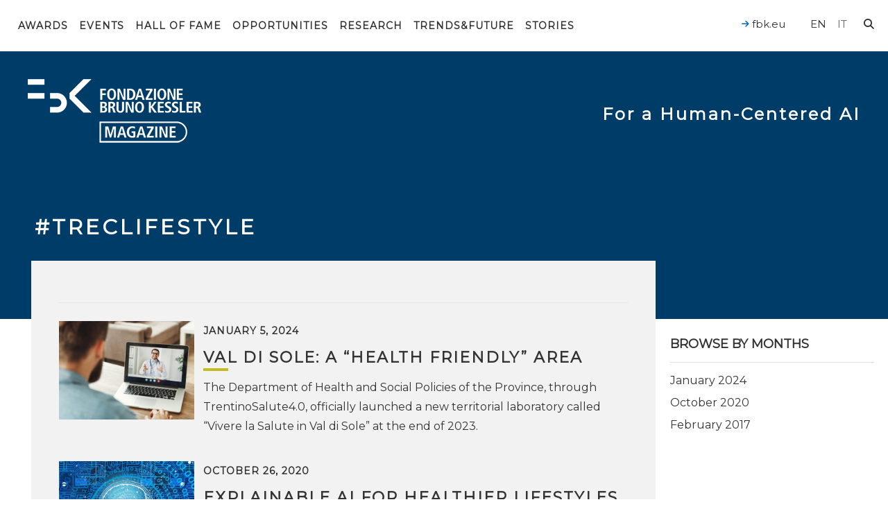

--- FILE ---
content_type: text/html; charset=UTF-8
request_url: https://magazine.fbk.eu/en/tags/treclifestyle/
body_size: 20627
content:

<!DOCTYPE html>
<html class="no-js" lang="en-US">
	<head>
		<link media="all" href="https://magazine.fbk.eu/wp-content/cache/autoptimize/css/autoptimize_a1b1ed2cff5ef2bc34ef481d1e46e705.css" rel="stylesheet"><title>TreCLifeStyle Archives - FBK MAGAZINE</title>

		<meta charset="UTF-8" />
		<meta name="viewport" content="width=device-width, initial-scale=1.0, user-scalable=no, maximum-scale=1.0" />
		<meta name="apple-mobile-web-app-capable" content="yes" />
		<meta name="apple-mobile-web-app-status-bar-style" content="black" />
		<meta name="format-detection" content="telephone=no" />

		<link rel="shortcut icon" href="https://magazine.fbk.eu/wp-content/themes/fbk-magazine/favicon.ico" />

        <link rel="alternate" type="application/rss+xml" title="RSS 2.0" href="https://magazine.fbk.eu/en/feed/" />
        <link rel="alternate" type="text/xml" title="RSS .92" href="https://magazine.fbk.eu/en/feed/rss/" />
        <link rel="alternate" type="application/atom+xml" title="Atom 0.3" href="https://magazine.fbk.eu/en/feed/atom/" />

        
		<script src="https://cdnjs.cloudflare.com/ajax/libs/underscore.js/1.11.0/underscore-min.js" integrity="sha512-wBiNJt1JXeA/ra9F8K2jyO4Bnxr0dRPsy7JaMqSlxqTjUGHe1Z+Fm5HMjCWqkIYvp/oCbdJEivZ5pLvAtK0csQ==" crossorigin="anonymous"></script>

   		<meta name='robots' content='index, follow, max-image-preview:large, max-snippet:-1, max-video-preview:-1' />

	<!-- This site is optimized with the Yoast SEO plugin v26.8 - https://yoast.com/product/yoast-seo-wordpress/ -->
	<link rel="canonical" href="https://magazine.fbk.eu/en/tags/treclifestyle/" />
	<meta property="og:locale" content="en_US" />
	<meta property="og:type" content="article" />
	<meta property="og:title" content="TreCLifeStyle" />
	<meta property="og:url" content="https://magazine.fbk.eu/en/tags/treclifestyle/" />
	<meta property="og:site_name" content="FBK MAGAZINE" />
	<meta name="twitter:card" content="summary_large_image" />
	<meta name="twitter:title" content="TreCLifeStyle" />
	<meta name="twitter:image" content="https://magazine.fbk.eu/wp-content/themes/fbk-magazine/images/opengraph-default.png" />
	<script type="application/ld+json" class="yoast-schema-graph">{"@context":"https://schema.org","@graph":[{"@type":"CollectionPage","@id":"https://magazine.fbk.eu/en/tags/treclifestyle/","url":"https://magazine.fbk.eu/en/tags/treclifestyle/","name":"TreCLifeStyle Archives - FBK MAGAZINE","isPartOf":{"@id":"https://magazine.fbk.eu/en/#website"},"breadcrumb":{"@id":"https://magazine.fbk.eu/en/tags/treclifestyle/#breadcrumb"},"inLanguage":"en-US"},{"@type":"BreadcrumbList","@id":"https://magazine.fbk.eu/en/tags/treclifestyle/#breadcrumb","itemListElement":[{"@type":"ListItem","position":1,"name":"Home","item":"https://magazine.fbk.eu/en/"},{"@type":"ListItem","position":2,"name":"TreCLifeStyle"}]},{"@type":"WebSite","@id":"https://magazine.fbk.eu/en/#website","url":"https://magazine.fbk.eu/en/","name":"FBK MAGAZINE","description":"Fondazione Bruno Kessler","potentialAction":[{"@type":"SearchAction","target":{"@type":"EntryPoint","urlTemplate":"https://magazine.fbk.eu/en/?s={search_term_string}"},"query-input":{"@type":"PropertyValueSpecification","valueRequired":true,"valueName":"search_term_string"}}],"inLanguage":"en-US"}]}</script>
	<!-- / Yoast SEO plugin. -->


<link rel='dns-prefetch' href='//kit.fontawesome.com' />
<link rel='dns-prefetch' href='//ajax.googleapis.com' />
<link rel='dns-prefetch' href='//fonts.googleapis.com' />
<style>[consent-id]:not(.rcb-content-blocker):not([consent-transaction-complete]):not([consent-visual-use-parent^="children:"]):not([consent-confirm]){opacity:0!important;}
.rcb-content-blocker+.rcb-content-blocker-children-fallback~*{display:none!important;}</style><link rel="preload" href="https://magazine.fbk.eu/wp-content/052fefe6be4050e2c166fbbf4d9ac6d5/dist/524299491.js" as="script" />
<link rel="preload" href="https://magazine.fbk.eu/wp-content/052fefe6be4050e2c166fbbf4d9ac6d5/dist/614764848.js" as="script" />
<link rel="preload" href="https://magazine.fbk.eu/wp-content/plugins/real-cookie-banner-pro/public/lib/animate.css/animate.min.css" as="style" />
<script data-cfasync="false" type="text/javascript" defer src="https://magazine.fbk.eu/wp-content/052fefe6be4050e2c166fbbf4d9ac6d5/dist/524299491.js" id="real-cookie-banner-pro-vendor-real-cookie-banner-pro-banner-js"></script>
<script type="application/json" data-skip-lazy-load="js-extra" data-skip-moving="true" data-no-defer nitro-exclude data-alt-type="application/ld+json" data-dont-merge data-wpmeteor-nooptimize="true" data-cfasync="false" id="a963aaef43111bb90af63b927dc709adf1-js-extra">{"slug":"real-cookie-banner-pro","textDomain":"real-cookie-banner","version":"5.2.10","restUrl":"https:\/\/magazine.fbk.eu\/en\/wp-json\/real-cookie-banner\/v1\/","restNamespace":"real-cookie-banner\/v1","restPathObfuscateOffset":"a75daadcdda8c051","restRoot":"https:\/\/magazine.fbk.eu\/en\/wp-json\/","restQuery":{"_v":"5.2.10","_locale":"user","_dataLocale":"en"},"restNonce":"f1e94bf832","restRecreateNonceEndpoint":"https:\/\/magazine.fbk.eu\/wp-admin\/admin-ajax.php?action=rest-nonce","publicUrl":"https:\/\/magazine.fbk.eu\/wp-content\/plugins\/real-cookie-banner-pro\/public\/","chunkFolder":"dist","chunksLanguageFolder":"https:\/\/magazine.fbk.eu\/wp-content\/languages\/mo-cache\/real-cookie-banner-pro\/","chunks":{},"others":{"customizeValuesBanner":"{\"layout\":{\"type\":\"banner\",\"maxHeightEnabled\":true,\"maxHeight\":740,\"dialogMaxWidth\":530,\"dialogPosition\":\"middleCenter\",\"dialogMargin\":[0,0,0,0],\"bannerPosition\":\"bottom\",\"bannerMaxWidth\":1280,\"dialogBorderRadius\":3,\"borderRadius\":5,\"animationIn\":\"slideInUp\",\"animationInDuration\":500,\"animationInOnlyMobile\":true,\"animationOut\":\"none\",\"animationOutDuration\":500,\"animationOutOnlyMobile\":true,\"overlay\":true,\"overlayBg\":\"#000000\",\"overlayBgAlpha\":38,\"overlayBlur\":2},\"decision\":{\"acceptAll\":\"button\",\"acceptEssentials\":\"button\",\"showCloseIcon\":false,\"acceptIndividual\":\"link\",\"buttonOrder\":\"all,essential,save,individual\",\"showGroups\":false,\"groupsFirstView\":false,\"saveButton\":\"always\"},\"design\":{\"bg\":\"#ffffff\",\"textAlign\":\"center\",\"linkTextDecoration\":\"underline\",\"borderWidth\":0,\"borderColor\":\"#ffffff\",\"fontSize\":13,\"fontColor\":\"#2b2b2b\",\"fontInheritFamily\":true,\"fontFamily\":\"Arial, Helvetica, sans-serif\",\"fontWeight\":\"normal\",\"boxShadowEnabled\":true,\"boxShadowOffsetX\":0,\"boxShadowOffsetY\":5,\"boxShadowBlurRadius\":13,\"boxShadowSpreadRadius\":0,\"boxShadowColor\":\"#000000\",\"boxShadowColorAlpha\":20},\"headerDesign\":{\"inheritBg\":true,\"bg\":\"#f4f4f4\",\"inheritTextAlign\":true,\"textAlign\":\"center\",\"padding\":[17,20,15,20],\"logo\":\"\",\"logoRetina\":\"\",\"logoMaxHeight\":40,\"logoPosition\":\"left\",\"logoMargin\":[5,15,5,15],\"fontSize\":20,\"fontColor\":\"#2b2b2b\",\"fontInheritFamily\":true,\"fontFamily\":\"Arial, Helvetica, sans-serif\",\"fontWeight\":\"normal\",\"borderWidth\":1,\"borderColor\":\"#efefef\"},\"bodyDesign\":{\"padding\":[15,20,5,20],\"descriptionInheritFontSize\":true,\"descriptionFontSize\":13,\"dottedGroupsInheritFontSize\":true,\"dottedGroupsFontSize\":13,\"dottedGroupsBulletColor\":\"#15779b\",\"teachingsInheritTextAlign\":true,\"teachingsTextAlign\":\"center\",\"teachingsSeparatorActive\":true,\"teachingsSeparatorWidth\":50,\"teachingsSeparatorHeight\":1,\"teachingsSeparatorColor\":\"#15779b\",\"teachingsInheritFontSize\":false,\"teachingsFontSize\":12,\"teachingsInheritFontColor\":false,\"teachingsFontColor\":\"#7c7c7c\",\"accordionMargin\":[10,0,5,0],\"accordionPadding\":[5,10,5,10],\"accordionArrowType\":\"outlined\",\"accordionArrowColor\":\"#15779b\",\"accordionBg\":\"#ffffff\",\"accordionActiveBg\":\"#f9f9f9\",\"accordionHoverBg\":\"#efefef\",\"accordionBorderWidth\":1,\"accordionBorderColor\":\"#efefef\",\"accordionTitleFontSize\":12,\"accordionTitleFontColor\":\"#2b2b2b\",\"accordionTitleFontWeight\":\"normal\",\"accordionDescriptionMargin\":[5,0,0,0],\"accordionDescriptionFontSize\":12,\"accordionDescriptionFontColor\":\"#828282\",\"accordionDescriptionFontWeight\":\"normal\",\"acceptAllOneRowLayout\":false,\"acceptAllPadding\":[10,10,10,10],\"acceptAllBg\":\"#0068b4\",\"acceptAllTextAlign\":\"center\",\"acceptAllFontSize\":18,\"acceptAllFontColor\":\"#ffffff\",\"acceptAllFontWeight\":\"normal\",\"acceptAllBorderWidth\":0,\"acceptAllBorderColor\":\"#000000\",\"acceptAllHoverBg\":\"#0068b4\",\"acceptAllHoverFontColor\":\"#ffffff\",\"acceptAllHoverBorderColor\":\"#000000\",\"acceptEssentialsUseAcceptAll\":true,\"acceptEssentialsButtonType\":\"\",\"acceptEssentialsPadding\":[10,10,10,10],\"acceptEssentialsBg\":\"#efefef\",\"acceptEssentialsTextAlign\":\"center\",\"acceptEssentialsFontSize\":18,\"acceptEssentialsFontColor\":\"#0a0a0a\",\"acceptEssentialsFontWeight\":\"normal\",\"acceptEssentialsBorderWidth\":0,\"acceptEssentialsBorderColor\":\"#000000\",\"acceptEssentialsHoverBg\":\"#e8e8e8\",\"acceptEssentialsHoverFontColor\":\"#000000\",\"acceptEssentialsHoverBorderColor\":\"#000000\",\"acceptIndividualPadding\":[5,5,5,5],\"acceptIndividualBg\":\"#ffffff\",\"acceptIndividualTextAlign\":\"center\",\"acceptIndividualFontSize\":15,\"acceptIndividualFontColor\":\"#0068b4\",\"acceptIndividualFontWeight\":\"normal\",\"acceptIndividualBorderWidth\":0,\"acceptIndividualBorderColor\":\"#000000\",\"acceptIndividualHoverBg\":\"#ffffff\",\"acceptIndividualHoverFontColor\":\"#0068b4\",\"acceptIndividualHoverBorderColor\":\"#000000\"},\"footerDesign\":{\"poweredByLink\":false,\"inheritBg\":false,\"bg\":\"#fcfcfc\",\"inheritTextAlign\":true,\"textAlign\":\"center\",\"padding\":[10,20,15,20],\"fontSize\":14,\"fontColor\":\"#7c7c7c\",\"fontInheritFamily\":true,\"fontFamily\":\"Arial, Helvetica, sans-serif\",\"fontWeight\":\"normal\",\"hoverFontColor\":\"#2b2b2b\",\"borderWidth\":1,\"borderColor\":\"#efefef\",\"languageSwitcher\":\"flags\"},\"texts\":{\"headline\":\"Privacy preferences\",\"description\":\"FBK does not use any user profiling technique, but only technical cookies necessary for the normal functioning of the website and statistical tools. However, be careful if you use functions interacting with social networks, because these could track your navigation with their cookies.<br \\\/><br \\\/>You have the right not to consent and to change or revoke your consent at a later time. For more information on the use of your data, please visit our {{privacyPolicy}}privacy policy{{\\\/privacyPolicy}}.\",\"acceptAll\":\"Accept all\",\"acceptEssentials\":\"Continue without consent\",\"acceptIndividual\":\"Set privacy settings individually\",\"poweredBy\":\"3\",\"dataProcessingInUnsafeCountries\":\"Some services process personal data in unsecure third countries. By consenting to the use of these services, you also consent to the processing of your data in these unsecure third countries in accordance with Art. 49 (1) lit. a GDPR. This involves risks that your data will be processed by authorities for control and monitoring purposes, perhaps without the possibility of a legal recourse.\",\"ageNoticeBanner\":\"You are under 16 years old? Then you cannot consent to optional services. Ask your parents or legal guardians to agree to these services with you.\",\"ageNoticeBlocker\":\"You are under 16 years old? Unfortunately, you are not permitted to consent to this service to view this content. Please ask your parents or guardians to agree to the service with you!\",\"listServicesNotice\":\"By accepting all services, you allow {{services}} to be loaded. These services are divided into groups {{serviceGroups}} according to their purpose (belonging marked with superscript numbers).\",\"listServicesLegitimateInterestNotice\":\"In addition, {{services}} are loaded based on a legitimate interest.\",\"tcfStacksCustomName\":\"Services with various purposes outside the TCF standard\",\"tcfStacksCustomDescription\":\"Services that do not share consents via the TCF standard, but via other technologies. These are divided into several groups according to their purpose. Some of them are used based on a legitimate interest (e.g. threat prevention), others are used only with your consent. Details about the individual groups and purposes of the services can be found in the individual privacy settings.\",\"consentForwardingExternalHosts\":\"Your consent is also applicable on {{websites}}.\",\"blockerHeadline\":\"{{name}} blocked due to privacy settings\",\"blockerLinkShowMissing\":\"Show all services you still need to agree to\",\"blockerLoadButton\":\"Accept services and load content\",\"blockerAcceptInfo\":\"Loading the blocked content will adjust your privacy settings. Content from this service will not be blocked in the future.\",\"stickyHistory\":\"Privacy settings history\",\"stickyRevoke\":\"Revoke consents\",\"stickyRevokeSuccessMessage\":\"You have successfully revoked consent for services with its cookies and personal data processing. The page will be reloaded now!\",\"stickyChange\":\"Change privacy settings\"},\"individualLayout\":{\"inheritDialogMaxWidth\":false,\"dialogMaxWidth\":970,\"inheritBannerMaxWidth\":true,\"bannerMaxWidth\":1980,\"descriptionTextAlign\":\"left\"},\"group\":{\"checkboxBg\":\"#f0f0f0\",\"checkboxBorderWidth\":1,\"checkboxBorderColor\":\"#d2d2d2\",\"checkboxActiveColor\":\"#ffffff\",\"checkboxActiveBg\":\"#0068b4\",\"checkboxActiveBorderColor\":\"#0068b4\",\"groupInheritBg\":true,\"groupBg\":\"#f4f4f4\",\"groupPadding\":[15,15,15,15],\"groupSpacing\":10,\"groupBorderRadius\":5,\"groupBorderWidth\":1,\"groupBorderColor\":\"#f4f4f4\",\"headlineFontSize\":16,\"headlineFontWeight\":\"normal\",\"headlineFontColor\":\"#2b2b2b\",\"descriptionFontSize\":14,\"descriptionFontColor\":\"#7c7c7c\",\"linkColor\":\"#7c7c7c\",\"linkHoverColor\":\"#2b2b2b\",\"detailsHideLessRelevant\":true},\"saveButton\":{\"useAcceptAll\":true,\"type\":\"button\",\"padding\":[10,10,10,10],\"bg\":\"#efefef\",\"textAlign\":\"center\",\"fontSize\":18,\"fontColor\":\"#0a0a0a\",\"fontWeight\":\"normal\",\"borderWidth\":0,\"borderColor\":\"#000000\",\"hoverBg\":\"#e8e8e8\",\"hoverFontColor\":\"#000000\",\"hoverBorderColor\":\"#000000\"},\"individualTexts\":{\"headline\":\"Individual privacy preferences\",\"description\":\"FBK does not use any user profiling technique, but only technical cookies necessary for the normal functioning of the website and statistical tools. However, be careful if you use functions interacting with social networks, because these could track your navigation with their cookies.<br \\\/><br \\\/>You have the right not to consent and to change or revoke your consent at a later time. For more information on the use of your data, please visit our {{privacyPolicy}}privacy policy{{\\\/privacyPolicy}}.<br \\\/><br \\\/>Below you will find an overview of all services used by this website. You can view detailed information about each service and agree to them individually or exercise your right to object.\",\"save\":\"Save custom choices\",\"showMore\":\"Show information\",\"hideMore\":\"Hide information\",\"postamble\":\"\"},\"mobile\":{\"enabled\":true,\"maxHeight\":400,\"hideHeader\":false,\"alignment\":\"bottom\",\"scalePercent\":90,\"scalePercentVertical\":-50},\"sticky\":{\"enabled\":false,\"animationsEnabled\":true,\"alignment\":\"left\",\"bubbleBorderRadius\":50,\"icon\":\"fingerprint\",\"iconCustom\":\"\",\"iconCustomRetina\":\"\",\"iconSize\":30,\"iconColor\":\"#ffffff\",\"bubbleMargin\":[10,20,20,20],\"bubblePadding\":15,\"bubbleBg\":\"#15779b\",\"bubbleBorderWidth\":0,\"bubbleBorderColor\":\"#10556f\",\"boxShadowEnabled\":true,\"boxShadowOffsetX\":0,\"boxShadowOffsetY\":2,\"boxShadowBlurRadius\":5,\"boxShadowSpreadRadius\":1,\"boxShadowColor\":\"#105b77\",\"boxShadowColorAlpha\":40,\"bubbleHoverBg\":\"#ffffff\",\"bubbleHoverBorderColor\":\"#000000\",\"hoverIconColor\":\"#000000\",\"hoverIconCustom\":\"\",\"hoverIconCustomRetina\":\"\",\"menuFontSize\":16,\"menuBorderRadius\":5,\"menuItemSpacing\":10,\"menuItemPadding\":[5,10,5,10]},\"customCss\":{\"css\":\"\",\"antiAdBlocker\":\"y\"}}","isPro":true,"showProHints":false,"proUrl":"https:\/\/devowl.io\/go\/real-cookie-banner?source=rcb-lite","showLiteNotice":false,"frontend":{"groups":"[{\"id\":2104,\"name\":\"Essential\",\"slug\":\"essential\",\"description\":\"Essential services are required for the basic functionality of the website. They only contain technically necessary services. These services cannot be objected to.\",\"isEssential\":true,\"isDefault\":false,\"items\":[{\"id\":18530,\"name\":\"Real Cookie Banner\",\"purpose\":\"Real Cookie Banner asks website visitors for consent to set cookies and process personal data. For this purpose, a UUID (pseudonymous identification of the user) is assigned to each website visitor, which is valid until the cookie expires to store the consent. Consent is collected once per language.\",\"providerContact\":{\"phone\":\"\",\"email\":\"\",\"link\":\"\"},\"isProviderCurrentWebsite\":false,\"provider\":\"FBK Magazine\",\"uniqueName\":\"real-cookie-banner\",\"isEmbeddingOnlyExternalResources\":false,\"legalBasis\":\"legal-requirement\",\"dataProcessingInCountries\":[],\"dataProcessingInCountriesSpecialTreatments\":[],\"technicalDefinitions\":[{\"type\":\"http\",\"name\":\"real_cookie_banner*\",\"host\":\"magazine.fbk.eu\",\"duration\":365,\"durationUnit\":\"d\",\"isSessionDuration\":false,\"purpose\":\"\"},{\"type\":\"http\",\"name\":\"real_cookie_banner*-tcf\",\"host\":\"magazine.fbk.eu\",\"duration\":365,\"durationUnit\":\"d\",\"isSessionDuration\":false,\"purpose\":\"\"},{\"type\":\"http\",\"name\":\"real_cookie_banner-test\",\"host\":\"magazine.fbk.eu\",\"duration\":365,\"durationUnit\":\"d\",\"isSessionDuration\":false,\"purpose\":\"\"}],\"codeDynamics\":[],\"providerPrivacyPolicyUrl\":\"https:\\\/\\\/magazine.fbk.eu\\\/en\\\/privacy-and-cookies-policy\\\/\",\"providerLegalNoticeUrl\":\"https:\\\/\\\/magazine.fbk.eu\\\/en\\\/about-us\\\/\",\"tagManagerOptInEventName\":\"\",\"tagManagerOptOutEventName\":\"\",\"googleConsentModeConsentTypes\":[],\"executePriority\":10,\"codeOptIn\":\"\",\"executeCodeOptInWhenNoTagManagerConsentIsGiven\":false,\"codeOptOut\":\"\",\"executeCodeOptOutWhenNoTagManagerConsentIsGiven\":false,\"deleteTechnicalDefinitionsAfterOptOut\":false,\"codeOnPageLoad\":\"\",\"presetId\":\"real-cookie-banner\"}]},{\"id\":2105,\"name\":\"Functional\",\"slug\":\"functional\",\"description\":\"Functional services are necessary to provide features beyond the essential functionality such as prettier fonts, video playback or interactive web 2.0 features. Content from e.g. video platforms and social media platforms are blocked by default, and can be consented to. If the service is agreed to, this content is loaded automatically without further manual consent.\",\"isEssential\":false,\"isDefault\":false,\"items\":[{\"id\":18598,\"name\":\"YouTube\",\"purpose\":\"YouTube allows embedding content posted on youtube.com directly into websites. The cookies are used to collect visited websites and detailed statistics about the user behaviour. This data can be linked to the data of users registered on youtube.com and google.com or localized versions of these services.\",\"providerContact\":{\"phone\":\"\",\"email\":\"\",\"link\":\"\"},\"isProviderCurrentWebsite\":false,\"provider\":\"Google Ireland Limited\",\"uniqueName\":\"youtube\",\"isEmbeddingOnlyExternalResources\":false,\"legalBasis\":\"consent\",\"dataProcessingInCountries\":[\"US\"],\"dataProcessingInCountriesSpecialTreatments\":[],\"technicalDefinitions\":[{\"type\":\"http\",\"name\":\"SIDCC\",\"host\":\".youtube.com\",\"duration\":1,\"durationUnit\":\"y\",\"isSessionDuration\":false,\"purpose\":\"\"},{\"type\":\"http\",\"name\":\"__Secure-3PAPISID\",\"host\":\".youtube.com\",\"duration\":2,\"durationUnit\":\"y\",\"isSessionDuration\":false,\"purpose\":\"\"},{\"type\":\"http\",\"name\":\"__Secure-APISID\",\"host\":\".youtube.com\",\"duration\":1,\"durationUnit\":\"mo\",\"isSessionDuration\":false,\"purpose\":\"\"},{\"type\":\"http\",\"name\":\"SAPISID\",\"host\":\".youtube.com\",\"duration\":2,\"durationUnit\":\"y\",\"isSessionDuration\":false,\"purpose\":\"\"},{\"type\":\"http\",\"name\":\"SSID\",\"host\":\".youtube.com\",\"duration\":2,\"durationUnit\":\"y\",\"isSessionDuration\":false,\"purpose\":\"\"},{\"type\":\"http\",\"name\":\"1P_JAR\",\"host\":\".youtube.com\",\"duration\":1,\"durationUnit\":\"mo\",\"isSessionDuration\":false,\"purpose\":\"\"},{\"type\":\"http\",\"name\":\"SEARCH_SAMESITE\",\"host\":\".youtube.com\",\"duration\":6,\"durationUnit\":\"mo\",\"isSessionDuration\":false,\"purpose\":\"\"},{\"type\":\"http\",\"name\":\"YSC\",\"host\":\".youtube.com\",\"duration\":0,\"durationUnit\":\"y\",\"isSessionDuration\":true,\"purpose\":\"\"},{\"type\":\"http\",\"name\":\"LOGIN_INFO\",\"host\":\".youtube.com\",\"duration\":2,\"durationUnit\":\"y\",\"isSessionDuration\":false,\"purpose\":\"\"},{\"type\":\"http\",\"name\":\"HSID\",\"host\":\".youtube.com\",\"duration\":2,\"durationUnit\":\"y\",\"isSessionDuration\":false,\"purpose\":\"\"},{\"type\":\"http\",\"name\":\"VISITOR_INFO1_LIVE\",\"host\":\".youtube.com\",\"duration\":6,\"durationUnit\":\"mo\",\"isSessionDuration\":false,\"purpose\":\"\"},{\"type\":\"http\",\"name\":\"CONSENT\",\"host\":\".youtube.com\",\"duration\":18,\"durationUnit\":\"y\",\"isSessionDuration\":false,\"purpose\":\"\"},{\"type\":\"http\",\"name\":\"__Secure-SSID\",\"host\":\".youtube.com\",\"duration\":1,\"durationUnit\":\"mo\",\"isSessionDuration\":false,\"purpose\":\"\"},{\"type\":\"http\",\"name\":\"__Secure-HSID\",\"host\":\".youtube.com\",\"duration\":1,\"durationUnit\":\"mo\",\"isSessionDuration\":false,\"purpose\":\"\"},{\"type\":\"http\",\"name\":\"APISID\",\"host\":\".youtube.com\",\"duration\":2,\"durationUnit\":\"y\",\"isSessionDuration\":false,\"purpose\":\"\"},{\"type\":\"http\",\"name\":\"__Secure-3PSID\",\"host\":\".youtube.com\",\"duration\":2,\"durationUnit\":\"y\",\"isSessionDuration\":false,\"purpose\":\"\"},{\"type\":\"http\",\"name\":\"PREF\",\"host\":\".youtube.com\",\"duration\":8,\"durationUnit\":\"mo\",\"isSessionDuration\":false,\"purpose\":\"\"},{\"type\":\"http\",\"name\":\"SID\",\"host\":\".youtube.com\",\"duration\":2,\"durationUnit\":\"y\",\"isSessionDuration\":false,\"purpose\":\"\"},{\"type\":\"http\",\"name\":\"s_gl\",\"host\":\".youtube.com\",\"duration\":0,\"durationUnit\":\"y\",\"isSessionDuration\":true,\"purpose\":\"\"},{\"type\":\"http\",\"name\":\"SIDCC\",\"host\":\".google.com\",\"duration\":1,\"durationUnit\":\"y\",\"isSessionDuration\":false,\"purpose\":\"\"},{\"type\":\"http\",\"name\":\"__Secure-3PAPISID\",\"host\":\".google.com\",\"duration\":2,\"durationUnit\":\"y\",\"isSessionDuration\":false,\"purpose\":\"\"},{\"type\":\"http\",\"name\":\"SAPISID\",\"host\":\".google.com\",\"duration\":2,\"durationUnit\":\"y\",\"isSessionDuration\":false,\"purpose\":\"\"},{\"type\":\"http\",\"name\":\"APISID\",\"host\":\".google.com\",\"duration\":2,\"durationUnit\":\"y\",\"isSessionDuration\":false,\"purpose\":\"\"},{\"type\":\"http\",\"name\":\"SSID\",\"host\":\".google.com\",\"duration\":2,\"durationUnit\":\"y\",\"isSessionDuration\":false,\"purpose\":\"\"},{\"type\":\"http\",\"name\":\"HSID\",\"host\":\".google.com\",\"duration\":2,\"durationUnit\":\"y\",\"isSessionDuration\":false,\"purpose\":\"\"},{\"type\":\"http\",\"name\":\"__Secure-3PSID\",\"host\":\".google.com\",\"duration\":2,\"durationUnit\":\"y\",\"isSessionDuration\":false,\"purpose\":\"\"},{\"type\":\"http\",\"name\":\"SID\",\"host\":\".google.com\",\"duration\":2,\"durationUnit\":\"y\",\"isSessionDuration\":false,\"purpose\":\"\"},{\"type\":\"http\",\"name\":\"CONSENT\",\"host\":\".google.com\",\"duration\":18,\"durationUnit\":\"y\",\"isSessionDuration\":false,\"purpose\":\"\"},{\"type\":\"http\",\"name\":\"NID\",\"host\":\".google.com\",\"duration\":6,\"durationUnit\":\"mo\",\"isSessionDuration\":false,\"purpose\":\"\"},{\"type\":\"http\",\"name\":\"1P_JAR\",\"host\":\".google.com\",\"duration\":1,\"durationUnit\":\"mo\",\"isSessionDuration\":false,\"purpose\":\"\"},{\"type\":\"http\",\"name\":\"DV\",\"host\":\"www.google.com\",\"duration\":1,\"durationUnit\":\"m\",\"isSessionDuration\":false,\"purpose\":\"\"}],\"codeDynamics\":[],\"providerPrivacyPolicyUrl\":\"https:\\\/\\\/policies.google.com\\\/privacy\",\"providerLegalNoticeUrl\":\"\",\"tagManagerOptInEventName\":\"\",\"tagManagerOptOutEventName\":\"\",\"googleConsentModeConsentTypes\":[],\"executePriority\":10,\"codeOptIn\":\"\",\"executeCodeOptInWhenNoTagManagerConsentIsGiven\":false,\"codeOptOut\":\"\",\"executeCodeOptOutWhenNoTagManagerConsentIsGiven\":false,\"deleteTechnicalDefinitionsAfterOptOut\":false,\"codeOnPageLoad\":\"\",\"presetId\":\"youtube\"}]},{\"id\":2106,\"name\":\"Analytics\",\"slug\":\"statistics\",\"description\":\"Analytics services are needed to collect pseudonymous data about the visitors of the website. The data enables us to understand visitors better and to optimize the website.\",\"isEssential\":false,\"isDefault\":false,\"items\":[{\"id\":18596,\"name\":\"Matomo\",\"purpose\":\"Matomo is a service to create detailed statistics about the user behavior on the website. Cookies are used to differentiate users and to link data from multiple page views.\",\"providerContact\":{\"phone\":\"\",\"email\":\"\",\"link\":\"\"},\"isProviderCurrentWebsite\":false,\"provider\":\"FBK Magazine\",\"uniqueName\":\"matomo\",\"isEmbeddingOnlyExternalResources\":false,\"legalBasis\":\"consent\",\"dataProcessingInCountries\":[],\"dataProcessingInCountriesSpecialTreatments\":[],\"technicalDefinitions\":[{\"type\":\"http\",\"name\":\"_pk_id.*\",\"host\":\"magazine.fbk.eu\",\"duration\":13,\"durationUnit\":\"mo\",\"isSessionDuration\":false,\"purpose\":\"\"},{\"type\":\"http\",\"name\":\"_pk_ref.*\",\"host\":\"magazine.fbk.eu\",\"duration\":6,\"durationUnit\":\"mo\",\"isSessionDuration\":false,\"purpose\":\"\"},{\"type\":\"http\",\"name\":\"_pk_ses.*\",\"host\":\"magazine.fbk.eu\",\"duration\":30,\"durationUnit\":\"m\",\"isSessionDuration\":false,\"purpose\":\"\"},{\"type\":\"http\",\"name\":\"_pk_cvar.*\",\"host\":\"magazine.fbk.eu\",\"duration\":30,\"durationUnit\":\"mo\",\"isSessionDuration\":false,\"purpose\":\"\"},{\"type\":\"http\",\"name\":\"_pk_hsr.*\",\"host\":\"magazine.fbk.eu\",\"duration\":30,\"durationUnit\":\"m\",\"isSessionDuration\":false,\"purpose\":\"\"},{\"type\":\"http\",\"name\":\"_pk_testcookie.*\",\"host\":\"magazine.fbk.eu\",\"duration\":0,\"durationUnit\":\"m\",\"isSessionDuration\":true,\"purpose\":\"\"},{\"type\":\"http\",\"name\":\"mtm_consent\",\"host\":\"magazine.fbk.eu\",\"duration\":1,\"durationUnit\":\"y\",\"isSessionDuration\":false,\"purpose\":\"\"}],\"codeDynamics\":{\"mtHost\":\"web-analytics.fbk.eu\\\/matomo\",\"mtSiteId\":\"2\"},\"providerPrivacyPolicyUrl\":\"https:\\\/\\\/magazine.fbk.eu\\\/en\\\/privacy-and-cookies-policy\\\/\",\"providerLegalNoticeUrl\":\"\",\"tagManagerOptInEventName\":\"\",\"tagManagerOptOutEventName\":\"\",\"googleConsentModeConsentTypes\":[],\"executePriority\":10,\"codeOptIn\":\"base64-encoded:[base64]\",\"executeCodeOptInWhenNoTagManagerConsentIsGiven\":false,\"codeOptOut\":\"base64-encoded:PHNjcmlwdD4KICAgIHZhciBfcGFxID0gd2luZG93Ll9wYXE7CiAgICBpZiAoX3BhcSkgewogICAgICAgIF9wYXEucHVzaChbImRpc2FibGVDb29raWVzIl0pOwogICAgfQo8L3NjcmlwdD4=\",\"executeCodeOptOutWhenNoTagManagerConsentIsGiven\":false,\"deleteTechnicalDefinitionsAfterOptOut\":true,\"codeOnPageLoad\":\"\",\"presetId\":\"matomo\"}]}]","links":[],"websiteOperator":{"address":"","country":"US","contactEmail":"base64-encoded:aGVsbG9AZGFuaWVscmFtcGFuZWxsaS5jb20=","contactPhone":"","contactFormUrl":false},"blocker":[{"id":18600,"name":"YouTube","description":"","rules":["a.related-video","*youtube.com*","*youtu.be*","*youtube-nocookie.com*","*ytimg.com*","*apis.google.com\/js\/platform.js*","div[class*=\"g-ytsubscribe\"]","*youtube.com\/subscribe_embed*","div[data-settings:matchesUrl()]","script[id=\"uael-video-subscribe-js\"]","div[class*=\"elementor-widget-premium-addon-video-box\"][data-settings*=\"youtube\"]","div[class*=\"td_wrapper_playlist_player_youtube\"]","*wp-content\/plugins\/wp-youtube-lyte\/lyte\/lyte-min.js*","*wp-content\/plugins\/youtube-embed-plus\/scripts\/*","*wp-content\/plugins\/youtube-embed-plus-pro\/scripts\/*","div[id^=\"epyt_gallery\"]","div[class*=\"tcb-yt-bg\"]","a[href*=\"youtube.com\"][rel=\"wp-video-lightbox\"]","lite-youtube[videoid]","a[href*=\"youtube.com\"][class*=\"awb-lightbox\"]","div[data-elementor-lightbox*=\"youtube.com\"]","div[class*=\"w-video\"][onclick*=\"youtube.com\"]","new OUVideo({*type:*yt","*\/wp-content\/plugins\/streamtube-core\/public\/assets\/vendor\/video.js\/youtube*","video-js[data-setup:matchesUrl()][data-player-id]"],"criteria":"services","tcfVendors":[],"tcfPurposes":[1],"services":[18598],"isVisual":true,"visualType":"hero","visualMediaThumbnail":"0","visualContentType":"video-player","isVisualDarkMode":false,"visualBlur":0,"visualDownloadThumbnail":true,"visualHeroButtonText":"","shouldForceToShowVisual":false,"presetId":"youtube","visualThumbnail":{"url":"https:\/\/magazine.fbk.eu\/wp-content\/plugins\/real-cookie-banner-pro\/public\/images\/visual-content-blocker\/video-player-light.svg","width":580,"height":326,"hide":["overlay"],"titleType":"center"}}],"languageSwitcher":[{"name":"English","current":true,"flag":"https:\/\/magazine.fbk.eu\/wp-content\/plugins\/sitepress-multilingual-cms\/res\/flags\/en.png","url":"https:\/\/magazine.fbk.eu\/en\/tags\/treclifestyle\/","locale":"en"},{"name":"Italiano","current":false,"flag":"https:\/\/magazine.fbk.eu\/wp-content\/plugins\/sitepress-multilingual-cms\/res\/flags\/it.png","url":"https:\/\/magazine.fbk.eu\/it\/","locale":"it"}],"predefinedDataProcessingInSafeCountriesLists":{"GDPR":["AT","BE","BG","HR","CY","CZ","DK","EE","FI","FR","DE","GR","HU","IE","IS","IT","LI","LV","LT","LU","MT","NL","NO","PL","PT","RO","SK","SI","ES","SE"],"DSG":["CH"],"GDPR+DSG":[],"ADEQUACY_EU":["AD","AR","CA","FO","GG","IL","IM","JP","JE","NZ","KR","CH","GB","UY","US"],"ADEQUACY_CH":["DE","AD","AR","AT","BE","BG","CA","CY","HR","DK","ES","EE","FI","FR","GI","GR","GG","HU","IM","FO","IE","IS","IL","IT","JE","LV","LI","LT","LU","MT","MC","NO","NZ","NL","PL","PT","CZ","RO","GB","SK","SI","SE","UY","US"]},"decisionCookieName":"real_cookie_banner-v:3_blog:1_path:f69ec07-lang:en","revisionHash":"3baa9412f6d6ff5fedf0a52f1a613078","territorialLegalBasis":["gdpr-eprivacy"],"setCookiesViaManager":"none","isRespectDoNotTrack":true,"failedConsentDocumentationHandling":"essentials","isAcceptAllForBots":true,"isDataProcessingInUnsafeCountries":false,"isAgeNotice":false,"ageNoticeAgeLimit":16,"isListServicesNotice":false,"isBannerLessConsent":false,"isTcf":false,"isGcm":false,"isGcmListPurposes":true,"hasLazyData":false},"anonymousContentUrl":"https:\/\/magazine.fbk.eu\/wp-content\/052fefe6be4050e2c166fbbf4d9ac6d5\/dist\/","anonymousHash":"052fefe6be4050e2c166fbbf4d9ac6d5","hasDynamicPreDecisions":false,"isLicensed":true,"isDevLicense":false,"multilingualSkipHTMLForTag":"","isCurrentlyInTranslationEditorPreview":false,"defaultLanguage":"en","currentLanguage":"en","activeLanguages":["en","it"],"context":"lang:en","iso3166OneAlpha2":{"AF":"Afghanistan","AX":"Aland Islands","AL":"Albania","DZ":"Algeria","AS":"American Samoa","AD":"Andorra","AO":"Angola","AI":"Anguilla","AQ":"Antarctica","AG":"Antigua And Barbuda","AR":"Argentina","AM":"Armenia","AW":"Aruba","AU":"Australia","AT":"Austria","AZ":"Azerbaijan","BS":"Bahamas","BH":"Bahrain","BD":"Bangladesh","BB":"Barbados","BY":"Belarus","BE":"Belgium","BZ":"Belize","BJ":"Benin","BM":"Bermuda","BT":"Bhutan","BO":"Bolivia","BA":"Bosnia And Herzegovina","BW":"Botswana","BV":"Bouvet Island","BR":"Brazil","IO":"British Indian Ocean Territory","BN":"Brunei Darussalam","BG":"Bulgaria","BF":"Burkina Faso","BI":"Burundi","KH":"Cambodia","CM":"Cameroon","CA":"Canada","CV":"Cape Verde","BQ":"Caribbean Netherlands","KY":"Cayman Islands","CF":"Central African Republic","TD":"Chad","CL":"Chile","CN":"China","CX":"Christmas Island","CC":"Cocos (Keeling) Islands","CO":"Colombia","KM":"Comoros","CG":"Congo","CD":"Congo, Democratic Republic","CK":"Cook Islands","CR":"Costa Rica","CI":"Cote D'Ivoire","HR":"Croatia","CU":"Cuba","CW":"Cura\u00e7ao","CY":"Cyprus","CZ":"Czech Republic","DK":"Denmark","DJ":"Djibouti","DM":"Dominica","DO":"Dominican Republic","EC":"Ecuador","EG":"Egypt","SV":"El Salvador","GQ":"Equatorial Guinea","ER":"Eritrea","EE":"Estonia","ET":"Ethiopia","FK":"Falkland Islands (Malvinas)","FO":"Faroe Islands","FM":"Federated States Of Micronesia","FJ":"Fiji","FI":"Finland","FR":"France","GF":"French Guiana","PF":"French Polynesia","TF":"French Southern and Antarctic Lands","GA":"Gabon","GM":"Gambia","GE":"Georgia","DE":"Germany","GH":"Ghana","GI":"Gibraltar","GR":"Greece","GL":"Greenland","GD":"Grenada","GP":"Guadeloupe","GU":"Guam","GT":"Guatemala","GG":"Guernsey","GN":"Guinea","GW":"Guinea-Bissau","GY":"Guyana","HT":"Haiti","HM":"Heard Island & Mcdonald Islands","VA":"Holy See (Vatican City State)","HN":"Honduras","HK":"Hong Kong","HU":"Hungary","IS":"Iceland","IN":"India","ID":"Indonesia","IR":"Iran, Islamic Republic Of","IQ":"Iraq","IE":"Ireland","IM":"Isle Of Man","IL":"Israel","IT":"Italy","JM":"Jamaica","JP":"Japan","JE":"Jersey","JO":"Jordan","KZ":"Kazakhstan","KE":"Kenya","KI":"Kiribati","KR":"Korea","XK":"Kosovo","KW":"Kuwait","KG":"Kyrgyzstan","LA":"Lao People's Democratic Republic","LV":"Latvia","LB":"Lebanon","LS":"Lesotho","LR":"Liberia","LY":"Libyan Arab Jamahiriya","LI":"Liechtenstein","LT":"Lithuania","LU":"Luxembourg","MO":"Macao","MK":"Macedonia","MG":"Madagascar","MW":"Malawi","MY":"Malaysia","MV":"Maldives","ML":"Mali","MT":"Malta","MH":"Marshall Islands","MQ":"Martinique","MR":"Mauritania","MU":"Mauritius","YT":"Mayotte","MX":"Mexico","MD":"Moldova","MC":"Monaco","MN":"Mongolia","ME":"Montenegro","MS":"Montserrat","MA":"Morocco","MZ":"Mozambique","MM":"Myanmar","NA":"Namibia","NR":"Nauru","NP":"Nepal","NL":"Netherlands","AN":"Netherlands Antilles","NC":"New Caledonia","NZ":"New Zealand","NI":"Nicaragua","NE":"Niger","NG":"Nigeria","NU":"Niue","NF":"Norfolk Island","KP":"North Korea","MP":"Northern Mariana Islands","NO":"Norway","OM":"Oman","PK":"Pakistan","PW":"Palau","PS":"Palestinian Territory, Occupied","PA":"Panama","PG":"Papua New Guinea","PY":"Paraguay","PE":"Peru","PH":"Philippines","PN":"Pitcairn","PL":"Poland","PT":"Portugal","PR":"Puerto Rico","QA":"Qatar","RE":"Reunion","RO":"Romania","RU":"Russian Federation","RW":"Rwanda","BL":"Saint Barthelemy","SH":"Saint Helena","KN":"Saint Kitts And Nevis","LC":"Saint Lucia","MF":"Saint Martin","PM":"Saint Pierre And Miquelon","VC":"Saint Vincent And Grenadines","WS":"Samoa","SM":"San Marino","ST":"Sao Tome And Principe","SA":"Saudi Arabia","SN":"Senegal","RS":"Serbia","SC":"Seychelles","SL":"Sierra Leone","SG":"Singapore","SX":"Sint Maarten","SK":"Slovakia","SI":"Slovenia","SB":"Solomon Islands","SO":"Somalia","ZA":"South Africa","GS":"South Georgia And Sandwich Isl.","SS":"South Sudan","ES":"Spain","LK":"Sri Lanka","SD":"Sudan","SR":"Suriname","SJ":"Svalbard And Jan Mayen","SZ":"Swaziland","SE":"Sweden","CH":"Switzerland","SY":"Syrian Arab Republic","TW":"Taiwan","TJ":"Tajikistan","TZ":"Tanzania","TH":"Thailand","TL":"Timor-Leste","TG":"Togo","TK":"Tokelau","TO":"Tonga","TT":"Trinidad And Tobago","TN":"Tunisia","TR":"Turkey","TM":"Turkmenistan","TC":"Turks And Caicos Islands","TV":"Tuvalu","UG":"Uganda","UA":"Ukraine","AE":"United Arab Emirates","GB":"United Kingdom","US":"United States","UM":"United States Outlying Islands","UY":"Uruguay","UZ":"Uzbekistan","VU":"Vanuatu","VE":"Venezuela","VN":"Vietnam","VG":"Virgin Islands, British","VI":"Virgin Islands, U.S.","WF":"Wallis And Futuna","EH":"Western Sahara","YE":"Yemen","ZM":"Zambia","ZW":"Zimbabwe"},"visualParentSelectors":{".et_pb_video_box":1,".et_pb_video_slider:has(>.et_pb_slider_carousel %s)":"self",".ast-oembed-container":1,".wpb_video_wrapper":1,".gdlr-core-pbf-background-wrap":1},"isPreventPreDecision":false,"isInvalidateImplicitUserConsent":false,"dependantVisibilityContainers":["[role=\"tabpanel\"]",".eael-tab-content-item",".wpcs_content_inner",".op3-contenttoggleitem-content",".op3-popoverlay-content",".pum-overlay","[data-elementor-type=\"popup\"]",".wp-block-ub-content-toggle-accordion-content-wrap",".w-popup-wrap",".oxy-lightbox_inner[data-inner-content=true]",".oxy-pro-accordion_body",".oxy-tab-content",".kt-accordion-panel",".vc_tta-panel-body",".mfp-hide","div[id^=\"tve_thrive_lightbox_\"]",".brxe-xpromodalnestable",".evcal_eventcard",".divioverlay",".et_pb_toggle_content"],"disableDeduplicateExceptions":[".et_pb_video_slider"],"bannerDesignVersion":12,"bannerI18n":{"showMore":"Show more","hideMore":"Hide","showLessRelevantDetails":"Show more details (%s)","hideLessRelevantDetails":"Hide more details (%s)","other":"Other","legalBasis":{"label":"Use on legal basis of","consentPersonalData":"Consent for processing personal data","consentStorage":"Consent for storing or accessing information on the terminal equipment of the user","legitimateInterestPersonalData":"Legitimate interest for the processing of personal data","legitimateInterestStorage":"Provision of explicitly requested digital service for storing or accessing information on the terminal equipment of the user","legalRequirementPersonalData":"Compliance with a legal obligation for processing of personal data"},"territorialLegalBasisArticles":{"gdpr-eprivacy":{"dataProcessingInUnsafeCountries":"Art. 49 (1) (a) GDPR"},"dsg-switzerland":{"dataProcessingInUnsafeCountries":"Art. 17 (1) (a) DSG (Switzerland)"}},"legitimateInterest":"Legitimate interest","consent":"Consent","crawlerLinkAlert":"We have recognized that you are a crawler\/bot. Only natural persons must consent to cookies and processing of personal data. Therefore, the link has no function for you.","technicalCookieDefinitions":"Technical cookie definitions","technicalCookieName":"Technical cookie name","usesCookies":"Uses cookies","cookieRefresh":"Cookie refresh","usesNonCookieAccess":"Uses cookie-like information (LocalStorage, SessionStorage, IndexDB, etc.)","host":"Host","duration":"Duration","noExpiration":"No expiration","type":"Type","purpose":"Purpose","purposes":"Purposes","headerTitlePrivacyPolicyHistory":"History of your privacy settings","skipToConsentChoices":"Skip to consent choices","historyLabel":"Show consent from","historyItemLoadError":"Reading the consent has failed. Please try again later!","historySelectNone":"Not yet consented to","provider":"Provider","providerContactPhone":"Phone","providerContactEmail":"Email","providerContactLink":"Contact form","providerPrivacyPolicyUrl":"Privacy Policy","providerLegalNoticeUrl":"Legal notice","nonStandard":"Non-standardized data processing","nonStandardDesc":"Some services set cookies and\/or process personal data without complying with consent communication standards. These services are divided into several groups. So-called \"essential services\" are used based on legitimate interest and cannot be opted out (an objection may have to be made by email or letter in accordance with the privacy policy), while all other services are used only after consent has been given.","dataProcessingInThirdCountries":"Data processing in third countries","safetyMechanisms":{"label":"Safety mechanisms for data transmission","standardContractualClauses":"Standard contractual clauses","adequacyDecision":"Adequacy decision","eu":"EU","switzerland":"Switzerland","bindingCorporateRules":"Binding corporate rules","contractualGuaranteeSccSubprocessors":"Contractual guarantee for standard contractual clauses with sub-processors"},"durationUnit":{"n1":{"s":"second","m":"minute","h":"hour","d":"day","mo":"month","y":"year"},"nx":{"s":"seconds","m":"minutes","h":"hours","d":"days","mo":"months","y":"years"}},"close":"Close","closeWithoutSaving":"Close without saving","yes":"Yes","no":"No","unknown":"Unknown","none":"None","noLicense":"No license activated - not for production use!","devLicense":"Product license not for production use!","devLicenseLearnMore":"Learn more","devLicenseLink":"https:\/\/devowl.io\/knowledge-base\/license-installation-type\/","andSeparator":" and ","deprecated":{"appropriateSafeguard":"Appropriate safeguard","dataProcessingInUnsafeCountries":"Data processing in unsafe third countries","legalRequirement":"Compliance with a legal obligation"}},"pageRequestUuid4":"a0baad246-614c-4285-80f0-231d9dcbf35c","pageByIdUrl":"https:\/\/magazine.fbk.eu\/en\/?page_id","pluginUrl":"https:\/\/devowl.io\/wordpress-real-cookie-banner\/"}}</script><script data-skip-lazy-load="js-extra" data-skip-moving="true" data-no-defer nitro-exclude data-alt-type="application/ld+json" data-dont-merge data-wpmeteor-nooptimize="true" data-cfasync="false" id="a963aaef43111bb90af63b927dc709adf2-js-extra">
(()=>{var x=function (a,b){return-1<["codeOptIn","codeOptOut","codeOnPageLoad","contactEmail"].indexOf(a)&&"string"==typeof b&&b.startsWith("base64-encoded:")?window.atob(b.substr(15)):b},t=(e,t)=>new Proxy(e,{get:(e,n)=>{let r=Reflect.get(e,n);return n===t&&"string"==typeof r&&(r=JSON.parse(r,x),Reflect.set(e,n,r)),r}}),n=JSON.parse(document.getElementById("a963aaef43111bb90af63b927dc709adf1-js-extra").innerHTML,x);window.Proxy?n.others.frontend=t(n.others.frontend,"groups"):n.others.frontend.groups=JSON.parse(n.others.frontend.groups,x);window.Proxy?n.others=t(n.others,"customizeValuesBanner"):n.others.customizeValuesBanner=JSON.parse(n.others.customizeValuesBanner,x);;window.realCookieBanner=n;window[Math.random().toString(36)]=n;
})();
</script><script data-cfasync="false" type="text/javascript" id="real-cookie-banner-pro-banner-js-before">
/* <![CDATA[ */
((a,b)=>{a[b]||(a[b]={unblockSync:()=>undefined},["consentSync"].forEach(c=>a[b][c]=()=>({cookie:null,consentGiven:!1,cookieOptIn:!0})),["consent","consentAll","unblock"].forEach(c=>a[b][c]=(...d)=>new Promise(e=>a.addEventListener(b,()=>{a[b][c](...d).then(e)},{once:!0}))))})(window,"consentApi");
//# sourceURL=real-cookie-banner-pro-banner-js-before
/* ]]> */
</script>
<script data-cfasync="false" type="text/javascript" defer src="https://magazine.fbk.eu/wp-content/052fefe6be4050e2c166fbbf4d9ac6d5/dist/614764848.js" id="real-cookie-banner-pro-banner-js"></script>
<link rel='stylesheet' id='animate-css-css' href='https://magazine.fbk.eu/wp-content/plugins/real-cookie-banner-pro/public/lib/animate.css/animate.min.css' type='text/css' media='all' />
<style id='wp-img-auto-sizes-contain-inline-css' type='text/css'>
img:is([sizes=auto i],[sizes^="auto," i]){contain-intrinsic-size:3000px 1500px}
/*# sourceURL=wp-img-auto-sizes-contain-inline-css */
</style>

<style id='global-styles-inline-css' type='text/css'>
:root{--wp--preset--aspect-ratio--square: 1;--wp--preset--aspect-ratio--4-3: 4/3;--wp--preset--aspect-ratio--3-4: 3/4;--wp--preset--aspect-ratio--3-2: 3/2;--wp--preset--aspect-ratio--2-3: 2/3;--wp--preset--aspect-ratio--16-9: 16/9;--wp--preset--aspect-ratio--9-16: 9/16;--wp--preset--color--black: #000000;--wp--preset--color--cyan-bluish-gray: #abb8c3;--wp--preset--color--white: #ffffff;--wp--preset--color--pale-pink: #f78da7;--wp--preset--color--vivid-red: #cf2e2e;--wp--preset--color--luminous-vivid-orange: #ff6900;--wp--preset--color--luminous-vivid-amber: #fcb900;--wp--preset--color--light-green-cyan: #7bdcb5;--wp--preset--color--vivid-green-cyan: #00d084;--wp--preset--color--pale-cyan-blue: #8ed1fc;--wp--preset--color--vivid-cyan-blue: #0693e3;--wp--preset--color--vivid-purple: #9b51e0;--wp--preset--gradient--vivid-cyan-blue-to-vivid-purple: linear-gradient(135deg,rgb(6,147,227) 0%,rgb(155,81,224) 100%);--wp--preset--gradient--light-green-cyan-to-vivid-green-cyan: linear-gradient(135deg,rgb(122,220,180) 0%,rgb(0,208,130) 100%);--wp--preset--gradient--luminous-vivid-amber-to-luminous-vivid-orange: linear-gradient(135deg,rgb(252,185,0) 0%,rgb(255,105,0) 100%);--wp--preset--gradient--luminous-vivid-orange-to-vivid-red: linear-gradient(135deg,rgb(255,105,0) 0%,rgb(207,46,46) 100%);--wp--preset--gradient--very-light-gray-to-cyan-bluish-gray: linear-gradient(135deg,rgb(238,238,238) 0%,rgb(169,184,195) 100%);--wp--preset--gradient--cool-to-warm-spectrum: linear-gradient(135deg,rgb(74,234,220) 0%,rgb(151,120,209) 20%,rgb(207,42,186) 40%,rgb(238,44,130) 60%,rgb(251,105,98) 80%,rgb(254,248,76) 100%);--wp--preset--gradient--blush-light-purple: linear-gradient(135deg,rgb(255,206,236) 0%,rgb(152,150,240) 100%);--wp--preset--gradient--blush-bordeaux: linear-gradient(135deg,rgb(254,205,165) 0%,rgb(254,45,45) 50%,rgb(107,0,62) 100%);--wp--preset--gradient--luminous-dusk: linear-gradient(135deg,rgb(255,203,112) 0%,rgb(199,81,192) 50%,rgb(65,88,208) 100%);--wp--preset--gradient--pale-ocean: linear-gradient(135deg,rgb(255,245,203) 0%,rgb(182,227,212) 50%,rgb(51,167,181) 100%);--wp--preset--gradient--electric-grass: linear-gradient(135deg,rgb(202,248,128) 0%,rgb(113,206,126) 100%);--wp--preset--gradient--midnight: linear-gradient(135deg,rgb(2,3,129) 0%,rgb(40,116,252) 100%);--wp--preset--font-size--small: 13px;--wp--preset--font-size--medium: 20px;--wp--preset--font-size--large: 36px;--wp--preset--font-size--x-large: 42px;--wp--preset--spacing--20: 0.44rem;--wp--preset--spacing--30: 0.67rem;--wp--preset--spacing--40: 1rem;--wp--preset--spacing--50: 1.5rem;--wp--preset--spacing--60: 2.25rem;--wp--preset--spacing--70: 3.38rem;--wp--preset--spacing--80: 5.06rem;--wp--preset--shadow--natural: 6px 6px 9px rgba(0, 0, 0, 0.2);--wp--preset--shadow--deep: 12px 12px 50px rgba(0, 0, 0, 0.4);--wp--preset--shadow--sharp: 6px 6px 0px rgba(0, 0, 0, 0.2);--wp--preset--shadow--outlined: 6px 6px 0px -3px rgb(255, 255, 255), 6px 6px rgb(0, 0, 0);--wp--preset--shadow--crisp: 6px 6px 0px rgb(0, 0, 0);}:where(.is-layout-flex){gap: 0.5em;}:where(.is-layout-grid){gap: 0.5em;}body .is-layout-flex{display: flex;}.is-layout-flex{flex-wrap: wrap;align-items: center;}.is-layout-flex > :is(*, div){margin: 0;}body .is-layout-grid{display: grid;}.is-layout-grid > :is(*, div){margin: 0;}:where(.wp-block-columns.is-layout-flex){gap: 2em;}:where(.wp-block-columns.is-layout-grid){gap: 2em;}:where(.wp-block-post-template.is-layout-flex){gap: 1.25em;}:where(.wp-block-post-template.is-layout-grid){gap: 1.25em;}.has-black-color{color: var(--wp--preset--color--black) !important;}.has-cyan-bluish-gray-color{color: var(--wp--preset--color--cyan-bluish-gray) !important;}.has-white-color{color: var(--wp--preset--color--white) !important;}.has-pale-pink-color{color: var(--wp--preset--color--pale-pink) !important;}.has-vivid-red-color{color: var(--wp--preset--color--vivid-red) !important;}.has-luminous-vivid-orange-color{color: var(--wp--preset--color--luminous-vivid-orange) !important;}.has-luminous-vivid-amber-color{color: var(--wp--preset--color--luminous-vivid-amber) !important;}.has-light-green-cyan-color{color: var(--wp--preset--color--light-green-cyan) !important;}.has-vivid-green-cyan-color{color: var(--wp--preset--color--vivid-green-cyan) !important;}.has-pale-cyan-blue-color{color: var(--wp--preset--color--pale-cyan-blue) !important;}.has-vivid-cyan-blue-color{color: var(--wp--preset--color--vivid-cyan-blue) !important;}.has-vivid-purple-color{color: var(--wp--preset--color--vivid-purple) !important;}.has-black-background-color{background-color: var(--wp--preset--color--black) !important;}.has-cyan-bluish-gray-background-color{background-color: var(--wp--preset--color--cyan-bluish-gray) !important;}.has-white-background-color{background-color: var(--wp--preset--color--white) !important;}.has-pale-pink-background-color{background-color: var(--wp--preset--color--pale-pink) !important;}.has-vivid-red-background-color{background-color: var(--wp--preset--color--vivid-red) !important;}.has-luminous-vivid-orange-background-color{background-color: var(--wp--preset--color--luminous-vivid-orange) !important;}.has-luminous-vivid-amber-background-color{background-color: var(--wp--preset--color--luminous-vivid-amber) !important;}.has-light-green-cyan-background-color{background-color: var(--wp--preset--color--light-green-cyan) !important;}.has-vivid-green-cyan-background-color{background-color: var(--wp--preset--color--vivid-green-cyan) !important;}.has-pale-cyan-blue-background-color{background-color: var(--wp--preset--color--pale-cyan-blue) !important;}.has-vivid-cyan-blue-background-color{background-color: var(--wp--preset--color--vivid-cyan-blue) !important;}.has-vivid-purple-background-color{background-color: var(--wp--preset--color--vivid-purple) !important;}.has-black-border-color{border-color: var(--wp--preset--color--black) !important;}.has-cyan-bluish-gray-border-color{border-color: var(--wp--preset--color--cyan-bluish-gray) !important;}.has-white-border-color{border-color: var(--wp--preset--color--white) !important;}.has-pale-pink-border-color{border-color: var(--wp--preset--color--pale-pink) !important;}.has-vivid-red-border-color{border-color: var(--wp--preset--color--vivid-red) !important;}.has-luminous-vivid-orange-border-color{border-color: var(--wp--preset--color--luminous-vivid-orange) !important;}.has-luminous-vivid-amber-border-color{border-color: var(--wp--preset--color--luminous-vivid-amber) !important;}.has-light-green-cyan-border-color{border-color: var(--wp--preset--color--light-green-cyan) !important;}.has-vivid-green-cyan-border-color{border-color: var(--wp--preset--color--vivid-green-cyan) !important;}.has-pale-cyan-blue-border-color{border-color: var(--wp--preset--color--pale-cyan-blue) !important;}.has-vivid-cyan-blue-border-color{border-color: var(--wp--preset--color--vivid-cyan-blue) !important;}.has-vivid-purple-border-color{border-color: var(--wp--preset--color--vivid-purple) !important;}.has-vivid-cyan-blue-to-vivid-purple-gradient-background{background: var(--wp--preset--gradient--vivid-cyan-blue-to-vivid-purple) !important;}.has-light-green-cyan-to-vivid-green-cyan-gradient-background{background: var(--wp--preset--gradient--light-green-cyan-to-vivid-green-cyan) !important;}.has-luminous-vivid-amber-to-luminous-vivid-orange-gradient-background{background: var(--wp--preset--gradient--luminous-vivid-amber-to-luminous-vivid-orange) !important;}.has-luminous-vivid-orange-to-vivid-red-gradient-background{background: var(--wp--preset--gradient--luminous-vivid-orange-to-vivid-red) !important;}.has-very-light-gray-to-cyan-bluish-gray-gradient-background{background: var(--wp--preset--gradient--very-light-gray-to-cyan-bluish-gray) !important;}.has-cool-to-warm-spectrum-gradient-background{background: var(--wp--preset--gradient--cool-to-warm-spectrum) !important;}.has-blush-light-purple-gradient-background{background: var(--wp--preset--gradient--blush-light-purple) !important;}.has-blush-bordeaux-gradient-background{background: var(--wp--preset--gradient--blush-bordeaux) !important;}.has-luminous-dusk-gradient-background{background: var(--wp--preset--gradient--luminous-dusk) !important;}.has-pale-ocean-gradient-background{background: var(--wp--preset--gradient--pale-ocean) !important;}.has-electric-grass-gradient-background{background: var(--wp--preset--gradient--electric-grass) !important;}.has-midnight-gradient-background{background: var(--wp--preset--gradient--midnight) !important;}.has-small-font-size{font-size: var(--wp--preset--font-size--small) !important;}.has-medium-font-size{font-size: var(--wp--preset--font-size--medium) !important;}.has-large-font-size{font-size: var(--wp--preset--font-size--large) !important;}.has-x-large-font-size{font-size: var(--wp--preset--font-size--x-large) !important;}
/*# sourceURL=global-styles-inline-css */
</style>

<style id='classic-theme-styles-inline-css' type='text/css'>
/*! This file is auto-generated */
.wp-block-button__link{color:#fff;background-color:#32373c;border-radius:9999px;box-shadow:none;text-decoration:none;padding:calc(.667em + 2px) calc(1.333em + 2px);font-size:1.125em}.wp-block-file__button{background:#32373c;color:#fff;text-decoration:none}
/*# sourceURL=/wp-includes/css/classic-themes.min.css */
</style>
<style id='font-awesome-svg-styles-default-inline-css' type='text/css'>
.svg-inline--fa {
  display: inline-block;
  height: 1em;
  overflow: visible;
  vertical-align: -.125em;
}
/*# sourceURL=font-awesome-svg-styles-default-inline-css */
</style>

<style id='font-awesome-svg-styles-inline-css' type='text/css'>
   .wp-block-font-awesome-icon svg::before,
   .wp-rich-text-font-awesome-icon svg::before {content: unset;}
/*# sourceURL=font-awesome-svg-styles-inline-css */
</style>
<link rel='stylesheet' id='dashicons-css' href='https://magazine.fbk.eu/wp-includes/css/dashicons.min.css' type='text/css' media='all' />


<link rel='stylesheet' id='fbk-cover-css' href='https://magazine.fbk.eu/../wp-content/themes/fbk-magazine/assets/fbkcover/style.css' type='text/css' media='all' />
<link rel='stylesheet' id='jquery-ui-base-css' href='//ajax.googleapis.com/ajax/libs/jqueryui/1.13.3/themes/flick/jquery-ui.css' type='text/css' media='all' />
<link rel='stylesheet' id='montserrat-font-css' href='https://fonts.googleapis.com/css?family=Montserrat' type='text/css' media='all' />
<link rel='stylesheet' id='mmenu-css' href='https://magazine.fbk.eu/../wp-content/themes/fbk-magazine/assets/mmenu/css/jquery.mmenu.all.css' type='text/css' media='all' />
<link rel='stylesheet' id='slippry-css' href='https://magazine.fbk.eu/../wp-content/themes/fbk-magazine/assets/slippry/slippry.css' type='text/css' media='all' />
<link rel='stylesheet' id='owl-carousel-css' href='https://magazine.fbk.eu/../wp-content/themes/fbk-magazine/assets/owl-carousel/owl.carousel.css' type='text/css' media='all' />
<link rel='stylesheet' id='owl-theme-css' href='https://magazine.fbk.eu/../wp-content/themes/fbk-magazine/assets/owl-carousel/owl.theme.css' type='text/css' media='all' />
<link rel='stylesheet' id='owl-transitions-css' href='https://magazine.fbk.eu/../wp-content/themes/fbk-magazine/assets/owl-carousel/owl.transitions.css' type='text/css' media='all' />
<link rel='stylesheet' id='magnific-popup-css' href='https://magazine.fbk.eu/../wp-content/themes/fbk-magazine/assets/magnific-popup/magnific-popup.css' type='text/css' media='all' />
<link rel='stylesheet' id='vex-css' href='https://magazine.fbk.eu/../wp-content/themes/fbk-magazine/assets/vex/css/vex.css' type='text/css' media='all' />
<link rel='stylesheet' id='vex-theme-css' href='https://magazine.fbk.eu/../wp-content/themes/fbk-magazine/assets/vex/css/vex-theme-flat-attack.css' type='text/css' media='all' />
<link rel='stylesheet' id='select2-css' href='https://magazine.fbk.eu/../wp-content/themes/fbk-magazine/assets/select2/css/select2.min.css' type='text/css' media='all' />
<link rel='stylesheet' id='alpaca-css' href='https://magazine.fbk.eu/../wp-content/themes/fbk-magazine/assets/alpaca/web/alpaca.min.css' type='text/css' media='all' />
<link rel='stylesheet' id='fbk-magazine-css' href='https://magazine.fbk.eu/../wp-content/themes/fbk-magazine/stylesheets/magazine.css' type='text/css' media='all' />
<style id='fbk-magazine-inline-css' type='text/css'>
body.magazine header .navigation-wrapper ul.main-nav li.current-news-category.fbknewscategory-awards a { background-color: #00aaad; }
body.magazine header .navigation-wrapper ul.main-nav li.fbknewscategory-awards:hover { border-color: #00aaad; }
body.magazine header .navigation-wrapper ul.main-nav li.fbknewscategory-awards:hover a { color: #00aaad; }
body.magazine .fbknewscategory-awards-background-color, body.magazine .fbknewscategory-awards-background-color-on-hover:hover { background-color: #00aaad !important; }
body.magazine .fbknewscategory-awards-border-color, body.magazine .fbknewscategory-awards-border-color-on-hover:hover { border-color: #00aaad !important; }
body.magazine .fbknewscategory-awards-text-color, body.magazine .fbknewscategory-awards-text-color-on-hover:hover { color: #00aaad !important; }
body.magazine header .navigation-wrapper ul.main-nav li.current-news-category.fbknewscategory-events a { background-color: #1447bb; }
body.magazine header .navigation-wrapper ul.main-nav li.fbknewscategory-events:hover { border-color: #1447bb; }
body.magazine header .navigation-wrapper ul.main-nav li.fbknewscategory-events:hover a { color: #1447bb; }
body.magazine .fbknewscategory-events-background-color, body.magazine .fbknewscategory-events-background-color-on-hover:hover { background-color: #1447bb !important; }
body.magazine .fbknewscategory-events-border-color, body.magazine .fbknewscategory-events-border-color-on-hover:hover { border-color: #1447bb !important; }
body.magazine .fbknewscategory-events-text-color, body.magazine .fbknewscategory-events-text-color-on-hover:hover { color: #1447bb !important; }
body.magazine header .navigation-wrapper ul.main-nav li.current-news-category.fbknewscategory-hall-of-fame a { background-color: #eb6a0a; }
body.magazine header .navigation-wrapper ul.main-nav li.fbknewscategory-hall-of-fame:hover { border-color: #eb6a0a; }
body.magazine header .navigation-wrapper ul.main-nav li.fbknewscategory-hall-of-fame:hover a { color: #eb6a0a; }
body.magazine .fbknewscategory-hall-of-fame-background-color, body.magazine .fbknewscategory-hall-of-fame-background-color-on-hover:hover { background-color: #eb6a0a !important; }
body.magazine .fbknewscategory-hall-of-fame-border-color, body.magazine .fbknewscategory-hall-of-fame-border-color-on-hover:hover { border-color: #eb6a0a !important; }
body.magazine .fbknewscategory-hall-of-fame-text-color, body.magazine .fbknewscategory-hall-of-fame-text-color-on-hover:hover { color: #eb6a0a !important; }
body.magazine header .navigation-wrapper ul.main-nav li.current-news-category.fbknewscategory-opportunities a { background-color: #f33a48; }
body.magazine header .navigation-wrapper ul.main-nav li.fbknewscategory-opportunities:hover { border-color: #f33a48; }
body.magazine header .navigation-wrapper ul.main-nav li.fbknewscategory-opportunities:hover a { color: #f33a48; }
body.magazine .fbknewscategory-opportunities-background-color, body.magazine .fbknewscategory-opportunities-background-color-on-hover:hover { background-color: #f33a48 !important; }
body.magazine .fbknewscategory-opportunities-border-color, body.magazine .fbknewscategory-opportunities-border-color-on-hover:hover { border-color: #f33a48 !important; }
body.magazine .fbknewscategory-opportunities-text-color, body.magazine .fbknewscategory-opportunities-text-color-on-hover:hover { color: #f33a48 !important; }
body.magazine header .navigation-wrapper ul.main-nav li.current-news-category.fbknewscategory-research a { background-color: #a63488; }
body.magazine header .navigation-wrapper ul.main-nav li.fbknewscategory-research:hover { border-color: #a63488; }
body.magazine header .navigation-wrapper ul.main-nav li.fbknewscategory-research:hover a { color: #a63488; }
body.magazine .fbknewscategory-research-background-color, body.magazine .fbknewscategory-research-background-color-on-hover:hover { background-color: #a63488 !important; }
body.magazine .fbknewscategory-research-border-color, body.magazine .fbknewscategory-research-border-color-on-hover:hover { border-color: #a63488 !important; }
body.magazine .fbknewscategory-research-text-color, body.magazine .fbknewscategory-research-text-color-on-hover:hover { color: #a63488 !important; }
body.magazine header .navigation-wrapper ul.main-nav li.current-news-category.fbknewscategory-stories a { background-color: #547100; }
body.magazine header .navigation-wrapper ul.main-nav li.fbknewscategory-stories:hover { border-color: #547100; }
body.magazine header .navigation-wrapper ul.main-nav li.fbknewscategory-stories:hover a { color: #547100; }
body.magazine .fbknewscategory-stories-background-color, body.magazine .fbknewscategory-stories-background-color-on-hover:hover { background-color: #547100 !important; }
body.magazine .fbknewscategory-stories-border-color, body.magazine .fbknewscategory-stories-border-color-on-hover:hover { border-color: #547100 !important; }
body.magazine .fbknewscategory-stories-text-color, body.magazine .fbknewscategory-stories-text-color-on-hover:hover { color: #547100 !important; }
body.magazine header .navigation-wrapper ul.main-nav li.current-news-category.fbknewscategory-future a { background-color: #c3bc22; }
body.magazine header .navigation-wrapper ul.main-nav li.fbknewscategory-future:hover { border-color: #c3bc22; }
body.magazine header .navigation-wrapper ul.main-nav li.fbknewscategory-future:hover a { color: #c3bc22; }
body.magazine .fbknewscategory-future-background-color, body.magazine .fbknewscategory-future-background-color-on-hover:hover { background-color: #c3bc22 !important; }
body.magazine .fbknewscategory-future-border-color, body.magazine .fbknewscategory-future-border-color-on-hover:hover { border-color: #c3bc22 !important; }
body.magazine .fbknewscategory-future-text-color, body.magazine .fbknewscategory-future-text-color-on-hover:hover { color: #c3bc22 !important; }
/*# sourceURL=fbk-magazine-inline-css */
</style>
<script type="text/javascript" src="https://magazine.fbk.eu/../wp-content/themes/fbk-magazine/assets/modernizr.min.js" id="modernizr-js"></script>
<script type="text/javascript" src="https://magazine.fbk.eu/wp-includes/js/jquery/jquery.min.js" id="jquery-core-js"></script>

<script type="text/javascript" src="https://magazine.fbk.eu/../wp-content/themes/fbk-magazine/assets/mmenu/js/jquery.mmenu.min.all.js" id="mmenu-js"></script>
<script type="text/javascript" src="https://magazine.fbk.eu/../wp-content/themes/fbk-magazine/assets/slippry/slippry.min.js" id="slippry-js"></script>
<script type="text/javascript" src="https://magazine.fbk.eu/../wp-content/themes/fbk-magazine/assets/jquery.touchSwipe.min.js" id="touch-swipe-js"></script>
<script type="text/javascript" src="https://magazine.fbk.eu/../wp-content/themes/fbk-magazine/assets/owl-carousel/owl.carousel.min.js" id="owl-js"></script>
<script type="text/javascript" src="https://www.google.com/recaptcha/api.js?render=explicit" id="recaptcha-js"></script>
<script defer crossorigin="anonymous" type="text/javascript" src="https://kit.fontawesome.com/3c89f758c1.js" id="font-awesome-official-js"></script>
<script type="text/javascript" id="wpml-browser-redirect-js-extra">
/* <![CDATA[ */
var wpml_browser_redirect_params = {"pageLanguage":"en","languageUrls":{"en_us":"https://magazine.fbk.eu/en/tags/treclifestyle/","en":"https://magazine.fbk.eu/en/tags/treclifestyle/","us":"https://magazine.fbk.eu/en/tags/treclifestyle/","it_it":"https://magazine.fbk.eu/it/","it":"https://magazine.fbk.eu/it/"},"cookie":{"name":"_icl_visitor_lang_js","domain":"magazine.fbk.eu","path":"/","expiration":24}};
//# sourceURL=wpml-browser-redirect-js-extra
/* ]]> */
</script>

<link rel="https://api.w.org/" href="https://magazine.fbk.eu/en/wp-json/" /><link rel="EditURI" type="application/rsd+xml" title="RSD" href="https://magazine.fbk.eu/xmlrpc.php?rsd" />

		<meta property="og:logo" content="https://magazine.fbk.eu/wp-content/themes/fbk-magazine/images/sprites/logos/fbk-magazine-small.png" size="140x60"/>
		<meta property="og:logo" content="https://magazine.fbk.eu/wp-content/themes/fbk-magazine/images/sprites-retina/logos/fbk-magazine-small.png" size="280x120"/>
	</head>
	
	<body class="archive tax-fbknewstag term-treclifestyle term-444 wp-theme-fbk-magazine magazine everest-forms-no-js">

		<div class="page">

		<header>
			<div class="header-wrapper">
				<div class="container">

					<!-- Side Nav -->
					<nav id="side-nav">
					    
					    <div>

        			    	        <ul id="menu-magazine-main-nav-en" class="secondary-nav"><li id="menu-item-54" class="menu-item menu-item-type-taxonomy menu-item-object-fbknewscategory menu-item-54 fbknewscategory-awards"><a href="https://magazine.fbk.eu/en/categories/awards/">Awards</a></li>
<li id="menu-item-55" class="menu-item menu-item-type-taxonomy menu-item-object-fbknewscategory menu-item-55 fbknewscategory-events"><a href="https://magazine.fbk.eu/en/categories/events/">Events</a></li>
<li id="menu-item-56" class="menu-item menu-item-type-taxonomy menu-item-object-fbknewscategory menu-item-56 fbknewscategory-hall-of-fame"><a href="https://magazine.fbk.eu/en/categories/hall-of-fame/">Hall Of Fame</a></li>
<li id="menu-item-57" class="menu-item menu-item-type-taxonomy menu-item-object-fbknewscategory menu-item-57 fbknewscategory-opportunities"><a href="https://magazine.fbk.eu/en/categories/opportunities/">Opportunities</a></li>
<li id="menu-item-58" class="menu-item menu-item-type-taxonomy menu-item-object-fbknewscategory menu-item-58 fbknewscategory-research"><a href="https://magazine.fbk.eu/en/categories/research/">Research</a></li>
<li id="menu-item-59" class="menu-item menu-item-type-taxonomy menu-item-object-fbknewscategory menu-item-59 fbknewscategory-future"><a href="https://magazine.fbk.eu/en/categories/future/">Trends&amp;Future</a></li>
<li id="menu-item-60" class="menu-item menu-item-type-taxonomy menu-item-object-fbknewscategory menu-item-60 fbknewscategory-stories"><a href="https://magazine.fbk.eu/en/categories/stories/">Stories</a></li>
</ul>            			        
        			         	<ul class="language-menu">
            <li class="icl-en">
            <a href="https://magazine.fbk.eu/en/tags/treclifestyle/" class="active" title="English">ENGLISH</a>
        </li>
            <li class="icl-it">
            <a href="https://magazine.fbk.eu/it/tags/treclifestyle/" class="" title="Italiano">ITALIANO</a>
        </li>
    </ul>                        
	                        <ul>
	                            <li>
	                                <a href="https://www.fbk.eu/en/" target="_blank">&rarr; fbk.eu</a>
	                            </li>
	                        </ul>

                        </div>
            			        
					</nav>

				    <div class="navigation-wrapper">

			        	<a href="https://magazine.fbk.eu/en/" class="logo-fixed sprite"></a>

						<!-- Main Nav -->
						<nav class="menu-magazine-main-nav-en-container"><ul id="menu-magazine-main-nav-en-1" class="main-nav"><li class="menu-item menu-item-type-taxonomy menu-item-object-fbknewscategory menu-item-54 fbknewscategory-awards"><a href="https://magazine.fbk.eu/en/categories/awards/">Awards</a></li>
<li class="menu-item menu-item-type-taxonomy menu-item-object-fbknewscategory menu-item-55 fbknewscategory-events"><a href="https://magazine.fbk.eu/en/categories/events/">Events</a></li>
<li class="menu-item menu-item-type-taxonomy menu-item-object-fbknewscategory menu-item-56 fbknewscategory-hall-of-fame"><a href="https://magazine.fbk.eu/en/categories/hall-of-fame/">Hall Of Fame</a></li>
<li class="menu-item menu-item-type-taxonomy menu-item-object-fbknewscategory menu-item-57 fbknewscategory-opportunities"><a href="https://magazine.fbk.eu/en/categories/opportunities/">Opportunities</a></li>
<li class="menu-item menu-item-type-taxonomy menu-item-object-fbknewscategory menu-item-58 fbknewscategory-research"><a href="https://magazine.fbk.eu/en/categories/research/">Research</a></li>
<li class="menu-item menu-item-type-taxonomy menu-item-object-fbknewscategory menu-item-59 fbknewscategory-future"><a href="https://magazine.fbk.eu/en/categories/future/">Trends&amp;Future</a></li>
<li class="menu-item menu-item-type-taxonomy menu-item-object-fbknewscategory menu-item-60 fbknewscategory-stories"><a href="https://magazine.fbk.eu/en/categories/stories/">Stories</a></li>
</ul></nav>
						<div id="mobile-header">
							<a href="#" class="search"></a>
							<a href="#side-nav" class="side-nav-icon"></a>
						</div>

					</div>

				    <div class="utilities-wrapper">

                        <a href="#" class="search inline-right"></a>

                        <div class="inline-right">
                            <ul class="language-menu">
            <li class="icl-en">
            <a href="https://magazine.fbk.eu/en/tags/treclifestyle/" class="active" title="English">EN</a>
        </li>
            <li class="icl-it">
            <a href="https://magazine.fbk.eu/it/tags/treclifestyle/" class="" title="Italiano">IT</a>
        </li>
    </ul>                        </div>

                        <a href="https://www.fbk.eu/en/" target="_blank" class="arrow inline-right">
                            fbk.eu
                        </a>

					</div>

				</div>
			</div>

			<div class="logo-wrapper container">
				<div class="logo">
					<a href="https://magazine.fbk.eu/en/" class="logo-magazine sprite"></a>
				</div>

				<div class="motto">
					For a Human-Centered AI 
				</div>
			</div>
			
			<div class="search-field-wrapper">
			    <form action="/wp-admin/admin-ajax.php" method="post">
			        <input type="hidden" name="action" value="fbk_magazine_search_request"/>
			                                <input type="hidden" name="lang" value="en"/>
			                            
                    <input type="text" name="fbk_search_query" value="" autocomplete="off" placeholder="Search..."/>
			    </form>
			    <div class="contains-preview">
			        <!-- results will be rendered here -->
			    </div>
			</div>

		</header>

<div class="header-empty"></div>

<main>
    <div class="container page tag">

        <div class="inner-content">

            <div class="page-title-wrapper">
                <h1>#TreCLifeStyle</h1>
            </div>

            <div class="page-detail">
                    <hr/>
    <div class="layout-container">
        
        <ul class="posts-list">
            <li>
                            <a href="https://magazine.fbk.eu/en/news/val-di-sole-a-health-friendly-area/">
                    <div class="img-wrapper">
                                                <img src="https://magazine.fbk.eu/wp-content/uploads/2024/02/AdobeStock_345518926-480x350.jpeg" />
                    </div>
                </a>
            
            
            <div class="text-wrapper">
                <div class="date">
                    January 5, 2024                </div>
                <a href="https://magazine.fbk.eu/en/news/val-di-sole-a-health-friendly-area/">
                    <div class="title">Val di Sole: a &#8220;health friendly&#8221; area</div>
                </a>
                <div class="category fbknewscategory-future-background-color"></div>
                <div class="subtitle">
                    The Department of Health and Social Policies of the Province, through TrentinoSalute4.0, officially launched a new territorial laboratory called “Vivere la Salute in Val di Sole” at the end of 2023.                </div>
            </div>
        </li>
            <li>
                            <a href="https://magazine.fbk.eu/en/news/explainable-ai-for-healthier-lifestyles/">
                    <div class="img-wrapper">
                                                <img src="https://magazine.fbk.eu/wp-content/uploads/2020/10/web-3706562_1920-480x350.jpg" />
                    </div>
                </a>
            
            
            <div class="text-wrapper">
                <div class="date">
                    October 26, 2020                </div>
                <a href="https://magazine.fbk.eu/en/news/explainable-ai-for-healthier-lifestyles/">
                    <div class="title">Explainable AI for healthier lifestyles</div>
                </a>
                <div class="category fbknewscategory-research-background-color"></div>
                <div class="subtitle">
                    Virtual coaching systems can help people with chronic diseases improving their health day by day                 </div>
            </div>
        </li>
            <li>
            
                            <a href="https://magazine.fbk.eu/en/news/a-pilot-project-at-fondazione-bruno-kessler-in-trento-promotes-a-healthy-lifestyle/">
                    <div class="icon-overlay fbknewscategory-research-background-color" data-image-fallback="https://magazine.fbk.eu/wp-content/uploads/covers/fbkcover-th-large/8-3917bcae3b792b98cd5455b9c1b43495/large.png">
                        <div class="icon-wrapper">
                            <i class="fbkcover-th-large" aria-hidden="true"></i>
                        </div>
                    </div>
                </a>
            
            <div class="text-wrapper">
                <div class="date">
                    February 17, 2017                </div>
                <a href="https://magazine.fbk.eu/en/news/a-pilot-project-at-fondazione-bruno-kessler-in-trento-promotes-a-healthy-lifestyle/">
                    <div class="title">A pilot project at Fondazione Bruno Kessler in Trento promotes a healthy lifestyle</div>
                </a>
                <div class="category fbknewscategory-research-background-color"></div>
                <div class="subtitle">
                    AT, APSS, INAIL and FBK experiment the "Key to Health" project that aims to promote healthy lifestyles in the workplace and to prevent some of the most common chronic issues.
                </div>
            </div>
        </li>
    </ul>    </div>
            </div>

        </div>

        <div class="sidebar">
            
                            <h2>Browse by months</h2>
                <ul class="months list" data-slice-length="10" data-slice-tolerance="5" data-slice-trigger="Load more months...">
    <li class="placeholder">Loading months...</li>
            <li><a href="https://magazine.fbk.eu/en/news/2024/01/">January 2024</a></li>
            <li><a href="https://magazine.fbk.eu/en/news/2020/10/">October 2020</a></li>
            <li><a href="https://magazine.fbk.eu/en/news/2017/02/">February 2017</a></li>
    </ul>                        
        </div>

    </div>

    <div style="clear: both;"></div>

    <div class="container">
    <div class="box newsletter">
        <div class="title_wrapper">
            <div class="box-title">Newsletter</div>
            <div class="divider"></div>
            <div class="box-content">
                <div class="contains-signup-form contains-newsletter-request-form">
                    <form action="https://magazine.fbk.eu/wp-admin/admin-ajax.php" method="post">
                        <input type="hidden" name="lang" value="en"/>
                        <input type="hidden" name="action" value="fbk_request_to_signup_for_newsletter"/>
                        <input type="hidden" name="_wpnonce" value="cfb3179ee0"/>
                        <input type="hidden" name="_rctoken" value=""/>
                        <input type="text" name="email" placeholder="E-mail address"/>
                        <input type="submit" name="submit" value="SUBSCRIBE"/>
                    </form>
                    
                    <p class="contains-subscriber-actions">
                        If you are already a subscriber of this newsletter, you can request to <a href="#" class="triggers-newsletter-update">update your preferences</a> or to <a href="#" class="triggers-newsletter-unsubscribe">cancel your subscription</a>.                    </p>
                    
                    <div class="confirmation-message">
                        <i class="fa fa-check" aria-hidden="true"></i>
                        <p>We've sent you an email message, which contains all details to confirm your address to complete the signup to our newsletter.</p>
                    </div>
                </div>
            </div>
        </div>
    </div>
</div>
</main>


		<footer>
			<div class="container">
				<a href="https://magazine.fbk.eu/en/" class="logo-magazine sprite"></a>

				<!-- Main Nav -->
				<nav class="menu-magazine-main-nav-en-container"><ul id="menu-magazine-main-nav-en-2" class="footer-nav"><li class="menu-item menu-item-type-taxonomy menu-item-object-fbknewscategory menu-item-54 fbknewscategory-awards"><a href="https://magazine.fbk.eu/en/categories/awards/">Awards</a></li>
<li class="menu-item menu-item-type-taxonomy menu-item-object-fbknewscategory menu-item-55 fbknewscategory-events"><a href="https://magazine.fbk.eu/en/categories/events/">Events</a></li>
<li class="menu-item menu-item-type-taxonomy menu-item-object-fbknewscategory menu-item-56 fbknewscategory-hall-of-fame"><a href="https://magazine.fbk.eu/en/categories/hall-of-fame/">Hall Of Fame</a></li>
<li class="menu-item menu-item-type-taxonomy menu-item-object-fbknewscategory menu-item-57 fbknewscategory-opportunities"><a href="https://magazine.fbk.eu/en/categories/opportunities/">Opportunities</a></li>
<li class="menu-item menu-item-type-taxonomy menu-item-object-fbknewscategory menu-item-58 fbknewscategory-research"><a href="https://magazine.fbk.eu/en/categories/research/">Research</a></li>
<li class="menu-item menu-item-type-taxonomy menu-item-object-fbknewscategory menu-item-59 fbknewscategory-future"><a href="https://magazine.fbk.eu/en/categories/future/">Trends&amp;Future</a></li>
<li class="menu-item menu-item-type-taxonomy menu-item-object-fbknewscategory menu-item-60 fbknewscategory-stories"><a href="https://magazine.fbk.eu/en/categories/stories/">Stories</a></li>
</ul></nav>
				<ul class="social">
					<li><a class="fab fa-linkedin" href="https://www.linkedin.com/company/fbkresearch/" target="_blank"></a></li>
					<li><a class="fab fa-facebook" href="https://www.facebook.com/FondazioneBrunoKessler" target="_blank"></a></li>
					<li><a class="fab fa-instagram" href="https://www.instagram.com/fbkresearch/" target="_blank"></a></li>
					<li><a class="fab fa-x-twitter" href="https://x.com/FBK_research" target="_blank"></a></li>
					<li><a class="fab fa-youtube" href="https://www.youtube.com/@FBKresearch" target="_blank"></a></li>
                    <li><a class="fa fa-rss-square" href="https://magazine.fbk.eu/en/feed/rss/" target="_blank" title="Subscribe to our news feed!"></a></li>
				</ul>

                <nav class="menu-footer-menu-en-container"><ul id="menu-footer-menu-en" class="footer-secondary-nav"><li id="menu-item-4493" class="menu-item menu-item-type-custom menu-item-object-custom menu-item-4493"><a href="http://www.fbk.eu/en/privacy-cookies-policy/">Privacy and cookie policy</a></li>
<li id="menu-item-4468" class="menu-item menu-item-type-post_type menu-item-object-page menu-item-4468"><a href="https://magazine.fbk.eu/en/contributors/">Contributors</a></li>
<li id="menu-item-8518" class="menu-item menu-item-type-post_type menu-item-object-page menu-item-8518"><a href="https://magazine.fbk.eu/en/about-us/">About us</a></li>
<li id="menu-item-4473" class="menu-item menu-item-type-custom menu-item-object-custom menu-item-4473"><a href="/en/feed">RSS</a></li>
<li id="menu-item-4469" class="menu-item menu-item-type-custom menu-item-object-custom menu-item-4469"><a target="_blank" href="https://www.fbk.eu/">FBK website</a></li>
</ul></nav>
				<div class="copy">
                    FBK | Fondazione Bruno Kessler                    &nbsp;&mdash;&nbsp;
                    All rights reserved © 2017				</div>

			</div>
		</footer>

		<a class="contains-to-top" data-threshold="33%">
			<span class="fa fa-chevron-up" aria-hidden="true"></span>
		</a>

		<script type="speculationrules">
{"prefetch":[{"source":"document","where":{"and":[{"href_matches":"/en/*"},{"not":{"href_matches":["/wp-*.php","/wp-admin/*","/wp-content/uploads/*","/wp-content/*","/wp-content/plugins/*","/wp-content/themes/fbk-magazine/*","/en/*\\?(.+)"]}},{"not":{"selector_matches":"a[rel~=\"nofollow\"]"}},{"not":{"selector_matches":".no-prefetch, .no-prefetch a"}}]},"eagerness":"conservative"}]}
</script>
<div id="a0baad246-614c-4285-80f0-231d9dcbf35c" consent-skip-blocker="1" class="" data-bg="background-color: rgba(0, 0, 0, 0.380);" style="background-color: rgba(0, 0, 0, 0.380); -moz-backdrop-filter:blur(2px);-o-backdrop-filter:blur(2px);-webkit-backdrop-filter:blur(2px);backdrop-filter:blur(2px); position:fixed;top:0;left:0;right:0;bottom:0;z-index:999999;pointer-events:all;display:none;filter:none;max-width:100vw;max-height:100vh;transform:translateZ(0);" ></div>	<script type="text/javascript">
		var c = document.body.className;
		c = c.replace( /everest-forms-no-js/, 'everest-forms-js' );
		document.body.className = c;
	</script>
	<script data-cfasync="false" type="text/javascript" defer src="https://magazine.fbk.eu/wp-content/052fefe6be4050e2c166fbbf4d9ac6d5/dist/1962785562.js" id="real-cookie-banner-pro-blocker-js"></script>

<script type="text/javascript" src="https://magazine.fbk.eu/../wp-content/themes/fbk-magazine/assets/magnific-popup/jquery.magnific-popup.js" id="magnific-popup-js"></script>
<script type="text/javascript" src="https://magazine.fbk.eu/../wp-content/themes/fbk-magazine/assets/vex/js/vex.combined.min.js" id="vex-js"></script>

<script type="text/javascript" src="https://magazine.fbk.eu/../wp-content/themes/fbk-magazine/assets/jquery.blockUI.js" id="blockui-js"></script>
<script type="text/javascript" src="https://magazine.fbk.eu/../wp-content/themes/fbk-magazine/assets/jquery.ellipsis.min.js" id="ellipsis-js"></script>
<script type="text/javascript" id="fbk-index-js-extra">
/* <![CDATA[ */
var fbk_newsletter = {"endpoint":"https://magazine.fbk.eu/wp-admin/admin-ajax.php","lang":"en","recaptchaKey":"6Lc9ojIUAAAAAM7uy68s8raqrEULAsSta9ENQ8ns","recaptchaMessage":"Please confirm that you are not a robot in order to complete this operation.","cancel":"CANCEL","ok":"CONTINUE","update":{"action":"fbk_request_to_update_newsletter_subscription","nonce":"ce03e5d0e3","message":"Please indicate the email address of your newsletter subscription in order to update your preferences.","placeholder":"E-mail address","confirmation":"We've sent you an email message, which contains all details to update your newsletter subscription.","error":"Something went wrong during this request, please try again and make sure all information is entered correctly."},"unsubscribe":{"action":"fbk_request_to_unsubscribe_from_newsletter","nonce":"6d8763230b","message":"Please indicate the email address of your newsletter subscription in order to cancel your subscription.","placeholder":"E-mail address","confirmation":"We've sent you an email message, which contains all details to cancel your newsletter subscription.","error":"Something went wrong during this request, please try again and make sure all information is entered correctly."}};
//# sourceURL=fbk-index-js-extra
/* ]]> */
</script>
<script type="text/javascript" src="https://magazine.fbk.eu/../wp-content/themes/fbk-magazine/javascripts/index.js" id="fbk-index-js"></script>
<script type="text/javascript" src="https://magazine.fbk.eu/../wp-content/themes/fbk-magazine/javascripts/totop.js" id="fbk-totop-js"></script>

		</div>
	<script defer src="https://magazine.fbk.eu/wp-content/cache/autoptimize/js/autoptimize_047fef18013f1ccea18c501538c8ad36.js"></script></body>
</html>

--- FILE ---
content_type: text/css
request_url: https://magazine.fbk.eu/wp-content/themes/fbk-magazine/assets/vex/css/vex-theme-flat-attack.css
body_size: 1428
content:
@keyframes vex-flipin-horizontal {
  0% {
    opacity: 0;
    transform: rotateY(-90deg);
    -webkit-transform: rotateY(-90deg);
    -moz-transform: rotateY(-90deg);
    -ms-transform: rotateY(-90deg);
    -o-transform: rotateY(-90deg); }
  100% {
    opacity: 1;
    transform: rotateY(0deg);
    -webkit-transform: rotateY(0deg);
    -moz-transform: rotateY(0deg);
    -ms-transform: rotateY(0deg);
    -o-transform: rotateY(0deg); } }

@-webkit-keyframes vex-flipin-horizontal {
  0% {
    opacity: 0;
    transform: rotateY(-90deg);
    -webkit-transform: rotateY(-90deg);
    -moz-transform: rotateY(-90deg);
    -ms-transform: rotateY(-90deg);
    -o-transform: rotateY(-90deg); }
  100% {
    opacity: 1;
    transform: rotateY(0deg);
    -webkit-transform: rotateY(0deg);
    -moz-transform: rotateY(0deg);
    -ms-transform: rotateY(0deg);
    -o-transform: rotateY(0deg); } }

@-moz-keyframes vex-flipin-horizontal {
  0% {
    opacity: 0;
    transform: rotateY(-90deg);
    -webkit-transform: rotateY(-90deg);
    -moz-transform: rotateY(-90deg);
    -ms-transform: rotateY(-90deg);
    -o-transform: rotateY(-90deg); }
  100% {
    opacity: 1;
    transform: rotateY(0deg);
    -webkit-transform: rotateY(0deg);
    -moz-transform: rotateY(0deg);
    -ms-transform: rotateY(0deg);
    -o-transform: rotateY(0deg); } }

@-ms-keyframes vex-flipin-horizontal {
  0% {
    opacity: 0;
    transform: rotateY(-90deg);
    -webkit-transform: rotateY(-90deg);
    -moz-transform: rotateY(-90deg);
    -ms-transform: rotateY(-90deg);
    -o-transform: rotateY(-90deg); }
  100% {
    opacity: 1;
    transform: rotateY(0deg);
    -webkit-transform: rotateY(0deg);
    -moz-transform: rotateY(0deg);
    -ms-transform: rotateY(0deg);
    -o-transform: rotateY(0deg); } }

@-o-keyframes vex-flipin-horizontal {
  0% {
    opacity: 0;
    transform: rotateY(-90deg);
    -webkit-transform: rotateY(-90deg);
    -moz-transform: rotateY(-90deg);
    -ms-transform: rotateY(-90deg);
    -o-transform: rotateY(-90deg); }
  100% {
    opacity: 1;
    transform: rotateY(0deg);
    -webkit-transform: rotateY(0deg);
    -moz-transform: rotateY(0deg);
    -ms-transform: rotateY(0deg);
    -o-transform: rotateY(0deg); } }

@keyframes vex-flipout-horizontal {
  0% {
    opacity: 1;
    transform: rotateY(0deg);
    -webkit-transform: rotateY(0deg);
    -moz-transform: rotateY(0deg);
    -ms-transform: rotateY(0deg);
    -o-transform: rotateY(0deg); }
  100% {
    opacity: 0;
    transform: rotateY(90deg);
    -webkit-transform: rotateY(90deg);
    -moz-transform: rotateY(90deg);
    -ms-transform: rotateY(90deg);
    -o-transform: rotateY(90deg); } }

@-webkit-keyframes vex-flipout-horizontal {
  0% {
    opacity: 1;
    transform: rotateY(0deg);
    -webkit-transform: rotateY(0deg);
    -moz-transform: rotateY(0deg);
    -ms-transform: rotateY(0deg);
    -o-transform: rotateY(0deg); }
  100% {
    opacity: 0;
    transform: rotateY(90deg);
    -webkit-transform: rotateY(90deg);
    -moz-transform: rotateY(90deg);
    -ms-transform: rotateY(90deg);
    -o-transform: rotateY(90deg); } }

@-moz-keyframes vex-flipout-horizontal {
  0% {
    opacity: 1;
    transform: rotateY(0deg);
    -webkit-transform: rotateY(0deg);
    -moz-transform: rotateY(0deg);
    -ms-transform: rotateY(0deg);
    -o-transform: rotateY(0deg); }
  100% {
    opacity: 0;
    transform: rotateY(90deg);
    -webkit-transform: rotateY(90deg);
    -moz-transform: rotateY(90deg);
    -ms-transform: rotateY(90deg);
    -o-transform: rotateY(90deg); } }

@-ms-keyframes vex-flipout-horizontal {
  0% {
    opacity: 1;
    transform: rotateY(0deg);
    -webkit-transform: rotateY(0deg);
    -moz-transform: rotateY(0deg);
    -ms-transform: rotateY(0deg);
    -o-transform: rotateY(0deg); }
  100% {
    opacity: 0;
    transform: rotateY(90deg);
    -webkit-transform: rotateY(90deg);
    -moz-transform: rotateY(90deg);
    -ms-transform: rotateY(90deg);
    -o-transform: rotateY(90deg); } }

@-o-keyframes vex-flipout-horizontal {
  0% {
    opacity: 1;
    transform: rotateY(0deg);
    -webkit-transform: rotateY(0deg);
    -moz-transform: rotateY(0deg);
    -ms-transform: rotateY(0deg);
    -o-transform: rotateY(0deg); }
  100% {
    opacity: 0;
    transform: rotateY(90deg);
    -webkit-transform: rotateY(90deg);
    -moz-transform: rotateY(90deg);
    -ms-transform: rotateY(90deg);
    -o-transform: rotateY(90deg); } }

.vex.vex-theme-flat-attack {
  -moz-perspective: 1300px;
  -webkit-perspective: 1300px;
  perspective: 1300px;
  -moz-perspective-origin: 50% 150px;
  -webkit-perspective-origin: 50% 150px;
  perspective-origin: 50% 150px;
  padding-top: 100px;
  padding-bottom: 100px;
  font-size: 1.5em; }
  .vex.vex-theme-flat-attack.vex-closing .vex-content {
    animation: vex-flipout-horizontal 0.5s;
    -webkit-animation: vex-flipout-horizontal 0.5s;
    -moz-animation: vex-flipout-horizontal 0.5s;
    -ms-animation: vex-flipout-horizontal 0.5s;
    -o-animation: vex-flipout-horizontal 0.5s;
    -webkit-backface-visibility: hidden; }
  .vex.vex-theme-flat-attack .vex-content {
    -webkit-transform-style: preserve-3d;
    -moz-transform-style: preserve-3d;
    transform-style: preserve-3d;
    animation: vex-flipin-horizontal 0.5s;
    -webkit-animation: vex-flipin-horizontal 0.5s;
    -moz-animation: vex-flipin-horizontal 0.5s;
    -ms-animation: vex-flipin-horizontal 0.5s;
    -o-animation: vex-flipin-horizontal 0.5s;
    -webkit-backface-visibility: hidden; }
  .vex.vex-theme-flat-attack .vex-content {
    font-family: "Helvetica Neue", sans-serif;
    font-weight: 200;
    background: #fff;
    color: #444;
    padding: 2em 2em 3em 2em;
    line-height: 1.5em;
    position: relative;
    margin: 0 auto;
    max-width: 100%;
    width: 600px; }
    .vex.vex-theme-flat-attack .vex-content h1, .vex.vex-theme-flat-attack .vex-content h2, .vex.vex-theme-flat-attack .vex-content h3, .vex.vex-theme-flat-attack .vex-content h4, .vex.vex-theme-flat-attack .vex-content h5, .vex.vex-theme-flat-attack .vex-content h6, .vex.vex-theme-flat-attack .vex-content p, .vex.vex-theme-flat-attack .vex-content ul, .vex.vex-theme-flat-attack .vex-content li {
      color: inherit; }
  .vex.vex-theme-flat-attack .vex-close {
    position: absolute;
    top: 0;
    right: 0;
    cursor: pointer; }
    .vex.vex-theme-flat-attack .vex-close:before {
      font-family: "Helvetica Neue", sans-serif;
      font-weight: 100;
      line-height: 1px;
      padding-top: .5em;
      display: block;
      font-size: 2em;
      text-indent: 1px;
      overflow: hidden;
      height: 1.25em;
      width: 1.25em;
      text-align: center;
      top: 0;
      right: 0;
      color: #fff;
      background: #666; }
  .vex.vex-theme-flat-attack .vex-dialog-form .vex-dialog-message {
    margin-bottom: .5em; }
  .vex.vex-theme-flat-attack .vex-dialog-form .vex-dialog-input {
    margin-bottom: .5em; }
    .vex.vex-theme-flat-attack .vex-dialog-form .vex-dialog-input textarea, .vex.vex-theme-flat-attack .vex-dialog-form .vex-dialog-input input[type="date"], .vex.vex-theme-flat-attack .vex-dialog-form .vex-dialog-input input[type="datetime"], .vex.vex-theme-flat-attack .vex-dialog-form .vex-dialog-input input[type="datetime-local"], .vex.vex-theme-flat-attack .vex-dialog-form .vex-dialog-input input[type="email"], .vex.vex-theme-flat-attack .vex-dialog-form .vex-dialog-input input[type="month"], .vex.vex-theme-flat-attack .vex-dialog-form .vex-dialog-input input[type="number"], .vex.vex-theme-flat-attack .vex-dialog-form .vex-dialog-input input[type="password"], .vex.vex-theme-flat-attack .vex-dialog-form .vex-dialog-input input[type="search"], .vex.vex-theme-flat-attack .vex-dialog-form .vex-dialog-input input[type="tel"], .vex.vex-theme-flat-attack .vex-dialog-form .vex-dialog-input input[type="text"], .vex.vex-theme-flat-attack .vex-dialog-form .vex-dialog-input input[type="time"], .vex.vex-theme-flat-attack .vex-dialog-form .vex-dialog-input input[type="url"], .vex.vex-theme-flat-attack .vex-dialog-form .vex-dialog-input input[type="week"] {
      -moz-border-radius: 3px;
      -webkit-border-radius: 3px;
      border-radius: 3px;
      background: #f0f0f0;
      width: 100%;
      padding: .25em .67em;
      border: 0;
      font-family: inherit;
      font-weight: inherit;
      font-size: inherit;
      min-height: 2.5em;
      margin: 0 0 .25em; }
      .vex.vex-theme-flat-attack .vex-dialog-form .vex-dialog-input textarea:focus, .vex.vex-theme-flat-attack .vex-dialog-form .vex-dialog-input input[type="date"]:focus, .vex.vex-theme-flat-attack .vex-dialog-form .vex-dialog-input input[type="datetime"]:focus, .vex.vex-theme-flat-attack .vex-dialog-form .vex-dialog-input input[type="datetime-local"]:focus, .vex.vex-theme-flat-attack .vex-dialog-form .vex-dialog-input input[type="email"]:focus, .vex.vex-theme-flat-attack .vex-dialog-form .vex-dialog-input input[type="month"]:focus, .vex.vex-theme-flat-attack .vex-dialog-form .vex-dialog-input input[type="number"]:focus, .vex.vex-theme-flat-attack .vex-dialog-form .vex-dialog-input input[type="password"]:focus, .vex.vex-theme-flat-attack .vex-dialog-form .vex-dialog-input input[type="search"]:focus, .vex.vex-theme-flat-attack .vex-dialog-form .vex-dialog-input input[type="tel"]:focus, .vex.vex-theme-flat-attack .vex-dialog-form .vex-dialog-input input[type="text"]:focus, .vex.vex-theme-flat-attack .vex-dialog-form .vex-dialog-input input[type="time"]:focus, .vex.vex-theme-flat-attack .vex-dialog-form .vex-dialog-input input[type="url"]:focus, .vex.vex-theme-flat-attack .vex-dialog-form .vex-dialog-input input[type="week"]:focus {
        -moz-box-shadow: inset 0 0 0 2px #666;
        -webkit-box-shadow: inset 0 0 0 2px #666;
        box-shadow: inset 0 0 0 2px #666;
        outline: none; }
  .vex.vex-theme-flat-attack .vex-dialog-form .vex-dialog-buttons {
    *zoom: 1;
    padding-top: 1em;
    margin-bottom: -3em;
    margin-left: -2em;
    margin-right: -2em; }
    .vex.vex-theme-flat-attack .vex-dialog-form .vex-dialog-buttons:after {
      content: "";
      display: table;
      clear: both; }
  .vex.vex-theme-flat-attack .vex-dialog-button {
    -moz-border-radius: 0;
    -webkit-border-radius: 0;
    border-radius: 0;
    border: 0;
    margin: 0;
    float: right;
    padding: .5em 1em;
    font-size: 1.13em;
    text-transform: uppercase;
    font-weight: 200;
    letter-spacing: .1em;
    line-height: 1em;
    font-family: inherit; }
    .vex.vex-theme-flat-attack .vex-dialog-button.vex-last {
      margin-left: 0; }
    .vex.vex-theme-flat-attack .vex-dialog-button:focus {
      outline: none; }
    .vex.vex-theme-flat-attack .vex-dialog-button.vex-dialog-button-primary {
      background: #666;
      color: #fff; }
      .vex.vex-theme-flat-attack .vex-dialog-button.vex-dialog-button-primary:focus {
        -moz-box-shadow: inset 0 3px rgba(0, 0, 0, 0.2);
        -webkit-box-shadow: inset 0 3px rgba(0, 0, 0, 0.2);
        box-shadow: inset 0 3px rgba(0, 0, 0, 0.2); }
    .vex.vex-theme-flat-attack .vex-dialog-button.vex-dialog-button-secondary {
      background: #fff;
      color: #ccc; }
      .vex.vex-theme-flat-attack .vex-dialog-button.vex-dialog-button-secondary:focus {
        -moz-box-shadow: inset 0 3px #aaa;
        -webkit-box-shadow: inset 0 3px #aaa;
        box-shadow: inset 0 3px #aaa;
        background: #eee;
        color: #777; }
      .vex.vex-theme-flat-attack .vex-dialog-button.vex-dialog-button-secondary:hover, .vex.vex-theme-flat-attack .vex-dialog-button.vex-dialog-button-secondary:active {
        color: #777; }
  .vex.vex-theme-flat-attack.vex-theme-flat-attack-pink .vex-close:before {
    background: #ff7ea7; }
  .vex.vex-theme-flat-attack.vex-theme-flat-attack-pink .vex-dialog-form .vex-dialog-input textarea:focus, .vex.vex-theme-flat-attack.vex-theme-flat-attack-pink .vex-dialog-form .vex-dialog-input input[type="date"]:focus, .vex.vex-theme-flat-attack.vex-theme-flat-attack-pink .vex-dialog-form .vex-dialog-input input[type="datetime"]:focus, .vex.vex-theme-flat-attack.vex-theme-flat-attack-pink .vex-dialog-form .vex-dialog-input input[type="datetime-local"]:focus, .vex.vex-theme-flat-attack.vex-theme-flat-attack-pink .vex-dialog-form .vex-dialog-input input[type="email"]:focus, .vex.vex-theme-flat-attack.vex-theme-flat-attack-pink .vex-dialog-form .vex-dialog-input input[type="month"]:focus, .vex.vex-theme-flat-attack.vex-theme-flat-attack-pink .vex-dialog-form .vex-dialog-input input[type="number"]:focus, .vex.vex-theme-flat-attack.vex-theme-flat-attack-pink .vex-dialog-form .vex-dialog-input input[type="password"]:focus, .vex.vex-theme-flat-attack.vex-theme-flat-attack-pink .vex-dialog-form .vex-dialog-input input[type="search"]:focus, .vex.vex-theme-flat-attack.vex-theme-flat-attack-pink .vex-dialog-form .vex-dialog-input input[type="tel"]:focus, .vex.vex-theme-flat-attack.vex-theme-flat-attack-pink .vex-dialog-form .vex-dialog-input input[type="text"]:focus, .vex.vex-theme-flat-attack.vex-theme-flat-attack-pink .vex-dialog-form .vex-dialog-input input[type="time"]:focus, .vex.vex-theme-flat-attack.vex-theme-flat-attack-pink .vex-dialog-form .vex-dialog-input input[type="url"]:focus, .vex.vex-theme-flat-attack.vex-theme-flat-attack-pink .vex-dialog-form .vex-dialog-input input[type="week"]:focus {
    -moz-box-shadow: inset 0 0 0 2px #ff7ea7;
    -webkit-box-shadow: inset 0 0 0 2px #ff7ea7;
    box-shadow: inset 0 0 0 2px #ff7ea7; }
  .vex.vex-theme-flat-attack.vex-theme-flat-attack-pink .vex-dialog-form .vex-dialog-buttons .vex-dialog-button.vex-dialog-button-primary {
    background: #ff7ea7; }
  .vex.vex-theme-flat-attack.vex-theme-flat-attack-red .vex-close:before {
    background: #ce4a55; }
  .vex.vex-theme-flat-attack.vex-theme-flat-attack-red .vex-dialog-form .vex-dialog-input textarea:focus, .vex.vex-theme-flat-attack.vex-theme-flat-attack-red .vex-dialog-form .vex-dialog-input input[type="date"]:focus, .vex.vex-theme-flat-attack.vex-theme-flat-attack-red .vex-dialog-form .vex-dialog-input input[type="datetime"]:focus, .vex.vex-theme-flat-attack.vex-theme-flat-attack-red .vex-dialog-form .vex-dialog-input input[type="datetime-local"]:focus, .vex.vex-theme-flat-attack.vex-theme-flat-attack-red .vex-dialog-form .vex-dialog-input input[type="email"]:focus, .vex.vex-theme-flat-attack.vex-theme-flat-attack-red .vex-dialog-form .vex-dialog-input input[type="month"]:focus, .vex.vex-theme-flat-attack.vex-theme-flat-attack-red .vex-dialog-form .vex-dialog-input input[type="number"]:focus, .vex.vex-theme-flat-attack.vex-theme-flat-attack-red .vex-dialog-form .vex-dialog-input input[type="password"]:focus, .vex.vex-theme-flat-attack.vex-theme-flat-attack-red .vex-dialog-form .vex-dialog-input input[type="search"]:focus, .vex.vex-theme-flat-attack.vex-theme-flat-attack-red .vex-dialog-form .vex-dialog-input input[type="tel"]:focus, .vex.vex-theme-flat-attack.vex-theme-flat-attack-red .vex-dialog-form .vex-dialog-input input[type="text"]:focus, .vex.vex-theme-flat-attack.vex-theme-flat-attack-red .vex-dialog-form .vex-dialog-input input[type="time"]:focus, .vex.vex-theme-flat-attack.vex-theme-flat-attack-red .vex-dialog-form .vex-dialog-input input[type="url"]:focus, .vex.vex-theme-flat-attack.vex-theme-flat-attack-red .vex-dialog-form .vex-dialog-input input[type="week"]:focus {
    -moz-box-shadow: inset 0 0 0 2px #ce4a55;
    -webkit-box-shadow: inset 0 0 0 2px #ce4a55;
    box-shadow: inset 0 0 0 2px #ce4a55; }
  .vex.vex-theme-flat-attack.vex-theme-flat-attack-red .vex-dialog-form .vex-dialog-buttons .vex-dialog-button.vex-dialog-button-primary {
    background: #ce4a55; }
  .vex.vex-theme-flat-attack.vex-theme-flat-attack-green .vex-close:before {
    background: #34b989; }
  .vex.vex-theme-flat-attack.vex-theme-flat-attack-green .vex-dialog-form .vex-dialog-input textarea:focus, .vex.vex-theme-flat-attack.vex-theme-flat-attack-green .vex-dialog-form .vex-dialog-input input[type="date"]:focus, .vex.vex-theme-flat-attack.vex-theme-flat-attack-green .vex-dialog-form .vex-dialog-input input[type="datetime"]:focus, .vex.vex-theme-flat-attack.vex-theme-flat-attack-green .vex-dialog-form .vex-dialog-input input[type="datetime-local"]:focus, .vex.vex-theme-flat-attack.vex-theme-flat-attack-green .vex-dialog-form .vex-dialog-input input[type="email"]:focus, .vex.vex-theme-flat-attack.vex-theme-flat-attack-green .vex-dialog-form .vex-dialog-input input[type="month"]:focus, .vex.vex-theme-flat-attack.vex-theme-flat-attack-green .vex-dialog-form .vex-dialog-input input[type="number"]:focus, .vex.vex-theme-flat-attack.vex-theme-flat-attack-green .vex-dialog-form .vex-dialog-input input[type="password"]:focus, .vex.vex-theme-flat-attack.vex-theme-flat-attack-green .vex-dialog-form .vex-dialog-input input[type="search"]:focus, .vex.vex-theme-flat-attack.vex-theme-flat-attack-green .vex-dialog-form .vex-dialog-input input[type="tel"]:focus, .vex.vex-theme-flat-attack.vex-theme-flat-attack-green .vex-dialog-form .vex-dialog-input input[type="text"]:focus, .vex.vex-theme-flat-attack.vex-theme-flat-attack-green .vex-dialog-form .vex-dialog-input input[type="time"]:focus, .vex.vex-theme-flat-attack.vex-theme-flat-attack-green .vex-dialog-form .vex-dialog-input input[type="url"]:focus, .vex.vex-theme-flat-attack.vex-theme-flat-attack-green .vex-dialog-form .vex-dialog-input input[type="week"]:focus {
    -moz-box-shadow: inset 0 0 0 2px #34b989;
    -webkit-box-shadow: inset 0 0 0 2px #34b989;
    box-shadow: inset 0 0 0 2px #34b989; }
  .vex.vex-theme-flat-attack.vex-theme-flat-attack-green .vex-dialog-form .vex-dialog-buttons .vex-dialog-button.vex-dialog-button-primary {
    background: #34b989; }
  .vex.vex-theme-flat-attack.vex-theme-flat-attack-blue .vex-close:before {
    background: #477FA5; }
  .vex.vex-theme-flat-attack.vex-theme-flat-attack-blue .vex-dialog-form .vex-dialog-input textarea:focus, .vex.vex-theme-flat-attack.vex-theme-flat-attack-blue .vex-dialog-form .vex-dialog-input input[type="date"]:focus, .vex.vex-theme-flat-attack.vex-theme-flat-attack-blue .vex-dialog-form .vex-dialog-input input[type="datetime"]:focus, .vex.vex-theme-flat-attack.vex-theme-flat-attack-blue .vex-dialog-form .vex-dialog-input input[type="datetime-local"]:focus, .vex.vex-theme-flat-attack.vex-theme-flat-attack-blue .vex-dialog-form .vex-dialog-input input[type="email"]:focus, .vex.vex-theme-flat-attack.vex-theme-flat-attack-blue .vex-dialog-form .vex-dialog-input input[type="month"]:focus, .vex.vex-theme-flat-attack.vex-theme-flat-attack-blue .vex-dialog-form .vex-dialog-input input[type="number"]:focus, .vex.vex-theme-flat-attack.vex-theme-flat-attack-blue .vex-dialog-form .vex-dialog-input input[type="password"]:focus, .vex.vex-theme-flat-attack.vex-theme-flat-attack-blue .vex-dialog-form .vex-dialog-input input[type="search"]:focus, .vex.vex-theme-flat-attack.vex-theme-flat-attack-blue .vex-dialog-form .vex-dialog-input input[type="tel"]:focus, .vex.vex-theme-flat-attack.vex-theme-flat-attack-blue .vex-dialog-form .vex-dialog-input input[type="text"]:focus, .vex.vex-theme-flat-attack.vex-theme-flat-attack-blue .vex-dialog-form .vex-dialog-input input[type="time"]:focus, .vex.vex-theme-flat-attack.vex-theme-flat-attack-blue .vex-dialog-form .vex-dialog-input input[type="url"]:focus, .vex.vex-theme-flat-attack.vex-theme-flat-attack-blue .vex-dialog-form .vex-dialog-input input[type="week"]:focus {
    -moz-box-shadow: inset 0 0 0 2px #477FA5;
    -webkit-box-shadow: inset 0 0 0 2px #477FA5;
    box-shadow: inset 0 0 0 2px #477FA5; }
  .vex.vex-theme-flat-attack.vex-theme-flat-attack-blue .vex-dialog-form .vex-dialog-buttons .vex-dialog-button.vex-dialog-button-primary {
    background: #477FA5; }

.vex-loading-spinner.vex-theme-flat-attack {
  height: 4em;
  width: 4em; }
